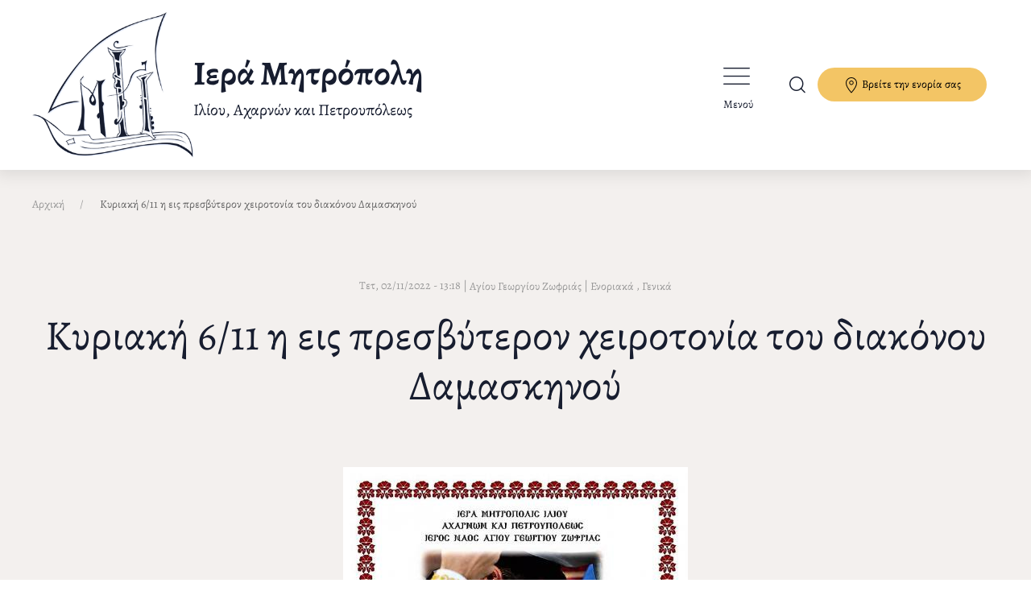

--- FILE ---
content_type: text/html; charset=UTF-8
request_url: https://imiliou.gr/kyriaki-611-i-eis-presbyteron-heirotonia-toy-diakonoy-damaskinoy
body_size: 33966
content:
<!DOCTYPE html>
<html lang="el" dir="ltr" prefix="content: http://purl.org/rss/1.0/modules/content/  dc: http://purl.org/dc/terms/  foaf: http://xmlns.com/foaf/0.1/  og: http://ogp.me/ns#  rdfs: http://www.w3.org/2000/01/rdf-schema#  schema: http://schema.org/  sioc: http://rdfs.org/sioc/ns#  sioct: http://rdfs.org/sioc/types#  skos: http://www.w3.org/2004/02/skos/core#  xsd: http://www.w3.org/2001/XMLSchema# ">
  <head>
    <meta charset="utf-8" />
<meta name="Generator" content="Drupal 9 (https://www.drupal.org)" />
<meta name="MobileOptimized" content="width" />
<meta name="HandheldFriendly" content="true" />
<meta name="viewport" content="width=device-width, initial-scale=1.0" />
<link rel="shortcut icon" href="/sites/default/files/MII%20%281080%29.png" type="image/png" />
<link rel="canonical" href="https://imiliou.gr/kyriaki-611-i-eis-presbyteron-heirotonia-toy-diakonoy-damaskinoy" />
<link rel="shortlink" href="https://imiliou.gr/node/4315" />
<link rel="revision" href="https://imiliou.gr/kyriaki-611-i-eis-presbyteron-heirotonia-toy-diakonoy-damaskinoy" />

    <title>Κυριακή 6/11 η εις πρεσβύτερον χειροτονία του διακόνου Δαμασκηνού | Ιερά Μητρόπολη Ιλίου, Αχαρνών και Πετρουπόλεως</title>
    <link rel="stylesheet" media="all" href="/core/modules/system/css/components/ajax-progress.module.css?t44t1x" />
<link rel="stylesheet" media="all" href="/core/modules/system/css/components/align.module.css?t44t1x" />
<link rel="stylesheet" media="all" href="/core/modules/system/css/components/autocomplete-loading.module.css?t44t1x" />
<link rel="stylesheet" media="all" href="/core/modules/system/css/components/fieldgroup.module.css?t44t1x" />
<link rel="stylesheet" media="all" href="/core/modules/system/css/components/container-inline.module.css?t44t1x" />
<link rel="stylesheet" media="all" href="/core/modules/system/css/components/clearfix.module.css?t44t1x" />
<link rel="stylesheet" media="all" href="/core/modules/system/css/components/details.module.css?t44t1x" />
<link rel="stylesheet" media="all" href="/core/modules/system/css/components/hidden.module.css?t44t1x" />
<link rel="stylesheet" media="all" href="/core/modules/system/css/components/item-list.module.css?t44t1x" />
<link rel="stylesheet" media="all" href="/core/modules/system/css/components/js.module.css?t44t1x" />
<link rel="stylesheet" media="all" href="/core/modules/system/css/components/nowrap.module.css?t44t1x" />
<link rel="stylesheet" media="all" href="/core/modules/system/css/components/position-container.module.css?t44t1x" />
<link rel="stylesheet" media="all" href="/core/modules/system/css/components/progress.module.css?t44t1x" />
<link rel="stylesheet" media="all" href="/core/modules/system/css/components/reset-appearance.module.css?t44t1x" />
<link rel="stylesheet" media="all" href="/core/modules/system/css/components/resize.module.css?t44t1x" />
<link rel="stylesheet" media="all" href="/core/modules/system/css/components/sticky-header.module.css?t44t1x" />
<link rel="stylesheet" media="all" href="/core/modules/system/css/components/system-status-counter.css?t44t1x" />
<link rel="stylesheet" media="all" href="/core/modules/system/css/components/system-status-report-counters.css?t44t1x" />
<link rel="stylesheet" media="all" href="/core/modules/system/css/components/system-status-report-general-info.css?t44t1x" />
<link rel="stylesheet" media="all" href="/core/modules/system/css/components/tabledrag.module.css?t44t1x" />
<link rel="stylesheet" media="all" href="/core/modules/system/css/components/tablesort.module.css?t44t1x" />
<link rel="stylesheet" media="all" href="/core/modules/system/css/components/tree-child.module.css?t44t1x" />
<link rel="stylesheet" media="all" href="/core/modules/views/css/views.module.css?t44t1x" />
<link rel="stylesheet" media="all" href="/themes/custom/imiliou/css/style.css?t44t1x" />
<link rel="stylesheet" media="all" href="/themes/custom/imiliou/css/uikit.css?t44t1x" />
<link rel="stylesheet" media="all" href="/themes/custom/imiliou/css/slick.css?t44t1x" />
<link rel="stylesheet" media="all" href="/themes/custom/imiliou/css/myslidershow.css?t44t1x" />

    
  </head>
  <body>
        <a href="#main-content" class="visually-hidden focusable">
      Παράκαμψη προς το κυρίως περιεχόμενο
    </a>
    
      <div class="dialog-off-canvas-main-canvas" data-off-canvas-main-canvas>
      
    <div id="block-notificationblock">
  
    
      
  </div>



<header id="header" uk-sticky="">

  <div class="uk-container uk-container-large">
    <div class="uk-navbar-container uk-navbar-transparent uk-navbar" uk-navbar>
                        <div class="uk-navbar-left" class="uk-animation-toggle">
                               <a href="https://imiliou.gr/" class="uk-logo imiliou-logo">
                            <div class="logo-wrapper">

                              <div class="logo-left">

                            <img  src="https://imiliou.gr//themes/custom/imiliou/images/logo-mobile.png" width="200"
                                 uk-tooltip="Αρχική"
                                 title="Αρχική"
                                 alt="Αρχική" />
                              </div>
                              <div class="logo-right">

                            <span class="logolg">Ιερά Μητρόπολη</span>
                            <span class="logosm">Ιλίου, Αχαρνών και Πετρουπόλεως</span>
                              </div>
                            </div>
                          </a><!-- imiliou-logo -->
                        </div><!-- uk-navbar-left -->

                      <div class="uk-navbar-right">
                                                                                                <ul uk-scrollspy="cls: uk-animation-slide-top; repeat: false" class="mainmenu uk-navbar-nav uk-navbar " uk-navbar="dropbar-mode:slide">
                                                                                                          <li>
                              <a href="/">Αρχική</a>
                                                          </li>
                                                      <li>
                              <a href="/news">Νέα</a>
                                                          </li>
                                                      <li>
                              <a href="/content/domi">Διοίκηση</a>
                                                              <div class="uk-navbar-dropdown uk-margin-remove uk-navbar-dropdown-bottom-left">
                                  <ul class="uk-nav uk-navbar-dropdown-nav dropdown">
                                    <li>                                                                                 <li>
                              <a href="/content/domi">Δομή</a>
                                                          </li>
                                                      <li>
                              <a href="/content/mitropolitis">Μητροπολίτης</a>
                                                          </li>
                                                      <li>
                              <a href="/skepseis">Σκέψεις του μητροπολίτη</a>
                                                          </li>
                                                      <li>
                              <a href="/map/index">Χάρτης ναών</a>
                                                          </li>
                                                      <li>
                              <a href="/ieres-mones">Ιερές Μονές</a>
                                                          </li>
                                                  
                                    <li>
                                  </ul>
                                </div>
                                                          </li>
                                                      <li>
                              <a href="/content/epikoinonia">Επικοινωνία</a>
                                                          </li>
                                                      <li>
                              <a href="/apostoliki-diakonia">Αποστολική Διακονία</a>
                                                              <div class="uk-navbar-dropdown uk-margin-remove uk-navbar-dropdown-bottom-left">
                                  <ul class="uk-nav uk-navbar-dropdown-nav dropdown">
                                    <li>                                                                                 <li>
                              <a href="https://apostoliki-diakonia.gr/bible/bible.asp">Αγία Γραφή</a>
                                                          </li>
                                                      <li>
                              <a href="https://apostoliki-diakonia.gr/gr_main/fk/fk.asp">Φωνή Κυρίου</a>
                                                          </li>
                                                      <li>
                              <a href="https://apostoliki-diakonia.gr/gr_main/eortologio/eortologio.asp">Εορτολόγιο</a>
                                                          </li>
                                                      <li>
                              <a href="https://apostoliki-diakonia.gr/gr_main/catehism/theologia_zoi/themata.asp">Βιβλιοθήκη «Πορφυρογέννητος»</a>
                                                          </li>
                                                  
                                    <li>
                                  </ul>
                                </div>
                                                          </li>
                                                      <li>
                              <a href="/">Αφιερώματα</a>
                                                              <div class="uk-navbar-dropdown uk-margin-remove uk-navbar-dropdown-bottom-left">
                                  <ul class="uk-nav uk-navbar-dropdown-nav dropdown">
                                    <li>                                                                                 <li>
                              <a href="/content/ogkologiko-nosokomeio">Ογκολογικό νοσοκομείο «Άγιοι Ανάργυροι»</a>
                                                          </li>
                                                      <li>
                              <a href="#block-videos-home">Επανάσταση του 1821</a>
                                                          </li>
                                                  
                                    <li>
                                  </ul>
                                </div>
                                                          </li>
                                                  
                        </ul>

                        <div class="uk-navbar-item ">
                          <a  class="responsive-menu-icon">
                              Μενού
                          </a><!-- responsive-menu-icon -->

                          <!--- MOBILE MENU ------>
                          <div class="overlay-menu"></div>
                          <div class="slidebar-menu-mobile">
                            <header class="menu-header">
                              <div class="header-top-menu">
                                  Μενού
                              </div>
                            </header>
                            <div id="menu-responsive">
                              <ul>
                                                                <li>
                                  <a href="/"  >Αρχική</a>
                                                                                                    <li>
                                  <a href="/news"  >Νέα</a>
                                                                                                    <li>
                                  <a href="/content/domi"   class="menu-icon-next" >Διοίκηση</a>
                                  

                                      <div class="menu-panel">
                                        <a class="close-panel">Πίσω</a>

                                        <ul>
                                                                                    <li class=""><a href="/content/domi">Δομή</a></li>
                                                                                    <li class=""><a href="/content/mitropolitis">Μητροπολίτης</a></li>
                                                                                    <li class=""><a href="/skepseis">Σκέψεις του μητροπολίτη</a></li>
                                                                                    <li class=""><a href="/map/index">Χάρτης ναών</a></li>
                                                                                    <li class=""><a href="/ieres-mones">Ιερές Μονές</a></li>
                                                                                  </ul>

                                      </div>

                                                                                                    <li>
                                  <a href="/content/epikoinonia"  >Επικοινωνία</a>
                                                                                                    <li>
                                  <a href="/apostoliki-diakonia"   class="menu-icon-next" >Αποστολική Διακονία</a>
                                  

                                      <div class="menu-panel">
                                        <a class="close-panel">Πίσω</a>

                                        <ul>
                                                                                    <li class=""><a href="https://apostoliki-diakonia.gr/bible/bible.asp">Αγία Γραφή</a></li>
                                                                                    <li class=""><a href="https://apostoliki-diakonia.gr/gr_main/fk/fk.asp">Φωνή Κυρίου</a></li>
                                                                                    <li class=""><a href="https://apostoliki-diakonia.gr/gr_main/eortologio/eortologio.asp">Εορτολόγιο</a></li>
                                                                                    <li class=""><a href="https://apostoliki-diakonia.gr/gr_main/catehism/theologia_zoi/themata.asp">Βιβλιοθήκη «Πορφυρογέννητος»</a></li>
                                                                                  </ul>

                                      </div>

                                                                                                    <li>
                                  <a href="/"   class="menu-icon-next" >Αφιερώματα</a>
                                  

                                      <div class="menu-panel">
                                        <a class="close-panel">Πίσω</a>

                                        <ul>
                                                                                    <li class=""><a href="/content/ogkologiko-nosokomeio">Ογκολογικό νοσοκομείο «Άγιοι Ανάργυροι»</a></li>
                                                                                    <li class=""><a href="#block-videos-home">Επανάσταση του 1821</a></li>
                                                                                  </ul>

                                      </div>

                                                                                                  </ul>
                            </div>
                          </div><!---- END MOBILE MENU --->

                                                                       						
						                                
    <a class="uk-navbar-toggle search-bar" href="#modal-full"  uk-toggle>

</a>
<div id="modal-full" class="uk-modal-full searching-modal uk-modal" uk-modal>
  <div class="uk-modal-dialog uk-flex uk-flex-center uk-flex-middle" uk-height-viewport>
    <button class="uk-modal-close-full" type="button" uk-close></button>
    <form action="/search" method="get" id="views-exposed-form-anazitisi-page-1" accept-charset="UTF-8" class="uk-form-stacked">
  <div class="js-form-item form-item js-form-type-textfield form-type-textfield js-form-item-search-api-fulltext form-item-search-api-fulltext uk-margin">
      <label for="edit-search-api-fulltext" class="uk-form-label">Πληκτρολογήστε την φράση που θέλετε για αναζήτηση </label>
  
  
  <div class="uk-form-controls">
    
    
<input data-drupal-selector="edit-search-api-fulltext" type="text" id="edit-search-api-fulltext" name="search_api_fulltext" value="" size="30" maxlength="128" class="form-text uk-input" />


      </div>

  
  
  </div>
<div data-drupal-selector="edit-actions" class="form-actions js-form-wrapper form-wrapper" id="edit-actions"><input data-drupal-selector="edit-submit-anazitisi" type="submit" id="edit-submit-anazitisi" value="Αναζήτηση..." class="button js-form-submit form-submit uk-button uk-button-primary" />
</div>



</form>

  </div>
</div>



                          						  
						                               
    <div id="block-defaultblock">
  
    
      <!-- Add you custom twig html here -->
<a class="uk-button uk-button-primary myjsscroll" href="https://imiliou.gr/#block-breite-tin-enoria-sas">
  <span class="uk-icon" uk-icon="location"></span>
  Βρείτε την ενορία σας</a>

  </div>



                          
                      </div> <!-- uk-navbar-right -->
    </div><!-- uk-navbar-container uk-navbar-transparent uk-navbar -->
  </div> <!--- uk-container uk-container-large -->
</header><!-- header -->



    <div id="block-imiliou-breadcrumbs">
  
    
      
<section id="breadcrumb" class=" uk-section-blue uk-section">
    <div class="uk-container uk-container-large">
      <ul class="uk-breadcrumb">
                              <li><a href="/">Αρχική</a></li>
                                                      <li><span>Κυριακή 6/11 η εις πρεσβύτερον χειροτονία του διακόνου Δαμασκηνού</span></li>
                                    </ul> <!-- uk-breadcumbs -->
    </div><!-- uk-container uk-container-large-->
</section><!-- breadcrumb -->


  </div>



<section id="content">
  <div class="uk-container-large uk-container">
    <div class="uk-grid">

              <div class=" uk-width-1-1@l uk-width-1-1 uk-width-1-1@m ">
          <div class="header-content">
            
    <div id="block-periehomenokentrikisselidas">
  
    
      <div  data-history-node-id="4315" role="article" about="/kyriaki-611-i-eis-presbyteron-heirotonia-toy-diakonoy-damaskinoy">
<div class="uk-panel uk-text-meta uk-margin uk-text-center">

  <time>
     
        <span>Τετ, 02/11/2022 - 13:18</span>


 </time>
 
 
  
        

			|

           
                        
                <a class=" uk-button uk-button-text" href="   /naos/ano-liosia/content/agioy-georgioy-ano-liosion-zofrias">Αγίου Γεωργίου Ζωφριάς</a> 
		 
         

                     
      


         
   
   
     	|
                   


          <a class=" uk-button uk-button-text" href="/taxonomy/term/142?tid=All">Ενοριακά</a>
 ,
                       


          <a class=" uk-button uk-button-text" href="/taxonomy/term/144?tid=All">Γενικά</a>
 
                    
         


</div>
<h3 class="uk-heading-small uk-margin uk-text-center"><span>Κυριακή 6/11 η εις πρεσβύτερον χειροτονία του διακόνου Δαμασκηνού</span>
</h3>
<div class="uk-margin-large-top uk-margin-large-bottom content-wrapper">
      <div class="uk-position-relative uk-text-center uk-margin-large-top" uk-slideshow="animation: fade; max-height: 600;min-height:auto;">
      <ul class="uk-slideshow-items" uk-lightbox="animation: slide">
                  
          <li>
            <a href="/sites/default/files/2022-11/%CE%A0%CE%A1%CE%9F%CE%A3%CE%9A%CE%9B%CE%97%CE%A3%CE%97%20%CE%A7%CE%95%CE%99%CE%A1%CE%9F%CE%A4%CE%9F%CE%9D%CE%99%CE%91%CE%A3.jpg">
              <img src="/sites/default/files/styles/ikona_genika/public/2022-11/%CE%A0%CE%A1%CE%9F%CE%A3%CE%9A%CE%9B%CE%97%CE%A3%CE%97%20%CE%A7%CE%95%CE%99%CE%A1%CE%9F%CE%A4%CE%9F%CE%9D%CE%99%CE%91%CE%A3.jpg?itok=prhcGpq2" typeof="foaf:Image" />


            </a>
          </li>
              </ul>

      <a class="uk-position-center-left uk-position-small uk-hidden-hover" href="#" uk-slidenav-previous uk-slideshow-item="previous"></a>
      <a class="uk-position-center-right uk-position-small uk-hidden-hover" href="#" uk-slidenav-next uk-slideshow-item="next"></a>




          </div>
  
      <div class="uk-panel bodyitem uk-text-large uk-dropcap uk-margin ">
      <p>Με πολλή χαρά και βαθεία συγκίνηση σάς προσκαλούμε να προσέλθετε για να ενώσουμε όλοι μαζί τις προσευχές μας και να αναφωνήσουμε το «ΑΞΙΟΣ» για την χειροτονία του Διακόνου του Ναού μας&nbsp;<strong>π. Δαμασκηνού Βιόλατζη</strong>, σε Πρεσβύτερο της Αγίας μας Εκκλησίας.</p>

<p>Την Θεία Λειτουργία και το Μυστήριο της Χειροτονίας του π. Δαμασκηνού θα τελέσει ο Σεβασμιώτατος Ποιμενάρχης μας, Μητροπολίτης Ιλίου, Αχαρνών και Πετρουπόλεως&nbsp;<strong>κ. Αθηναγόρας</strong>&nbsp;στον Ιερό Ναό Αγίου Γεωργίου Ζωφριάς, την ερχόμενη <strong>Κυριακή 6 Νοεμβρίου 2022</strong>. Η ακολουθία του Όρθρου θα αρχίσει στις 7 το πρωί και η Θεία Λειτουργία αναμένεται να τελειώσει γύρω στις 10:30.</p>

<p>Μετά το πέρας της Θείας Λειτουργίας ο νέος Πρεσβύτερος θα δεχθεί τις ευχές όλων και θα προσφέρει το κέρασμα της αγάπης του.</p>

<p><em>Εκ του Ιερού Ναού Αγίου Γεωργίου Ζωφριάς</em></p>

    </div>
  

  



            
















    </div>





</div>

</div>
  </div>



          </div>
         </div>
      
          </div>
  </div>
</section>


  
    <div id="block-polygon-block">
  
    
      

  </div>




    
<a href="#" class="scrollUp" uk-tooltip title="Πίσω"></a>


<!-- Google tag (gtag.js) -->
<script async src="https://www.googletagmanager.com/gtag/js?id=G-WDJCZ0EMHN"></script>
<script>
  window.dataLayer = window.dataLayer || [];
  function gtag(){dataLayer.push(arguments);}
  gtag('js', new Date());

  gtag('config', 'G-WDJCZ0EMHN');
</script>
<div class="footer-home-bgf uk-section-dfefault uk-section" id="footer-imilioy" >

  <div class="uk-container uk-container-large">
    <div class="tm-grid-expand uk-grid-row-large uk-grid-margin-large uk-grid" uk-grid="">


            <div class="uk-width-1-1@s uk-width-2-5@m uk-first-column">
            
    <div id="block-my-info-block">
  
    
      <div class="uk-margin uk-text-left uk-scrollspy-inview uk-animation-slide-top-small"
     uk-scrollspy-class="uk-animation-slide-top-small">
  <a class="el-link"
     href="/">



    <img width="200" src="/sites/default/files/myinfo-data/logo-mobile.png" alt="">




  </a>

</div>
<div class="uk-panel uk-margin uk-width-medium@m uk-text-left">
    <p>
      Καλώς ήρθατε στην επίσημη ιστοσελίδα της Ιεράς Μητροπόλεως Ιλίου, Αχαρνών και Πετρουπόλεως.
  </p>
  
  <div class="uk-panel uk-margin-medium-top">
       Τηλεφωνικό κέντρο : 21 0 23 88 398 </br>

    
          Fax :  21 0 23 25 437 </br>

    
          Email : contact@imiliou.gr |  Γραφείο νεότητας: grafeio.neotitas@imiliou.gr </br>

    
      </br>
  </div>
</div>




  </div>
<div id="block-amea">
  
    
      
            <div><script>
<!--//--><![CDATA[// ><!--
(function(d){var s = d.createElement("script");s.setAttribute("data-account", "Vv2X9C9Iip");s.setAttribute("src", "https://accessibilityserver.org/widget.js");(d.body || d.head).appendChild(s);})(document)
//--><!]]>
</script><noscript>Please ensure Javascript is enabled for purposes of <a href="https://accessibilityserver.org">website accessibility</a></noscript></div>
      
  </div>



      </div>

      
            <div class="uk-width-1-1 uk-width-1-3@s uk-width-1-5@m" >
         
      <h3  class="heading-bg-default heading-style title-footer-size  uk-text-left">Αρχιερατικές Περιφέρειες</h3>

    <div><div class="js-view-dom-id-66ef49a41ebf090a8e113a11dda49a05c8b06d7ad069d4f6a06c66f5447a5998">
  
  
  

  
  
  

  
<ul class="uk-list uk-text-left uk-margin-large-top">

  
    <li >
      

  <a href="/periferia/ieratikes-perifereies/ilioy" class="uk-button-text">
    Ιλίου
  </a>

    </li>

  
    <li >
      

  <a href="/periferia/ieratikes-perifereies/axarnon-b" class="uk-button-text">
    Αχαρνών
  </a>

    </li>

  
    <li >
      

  <a href="/periferia/ieratikes-perifereies/petroypoleos" class="uk-button-text">
    Πετρουπόλεως
  </a>

    </li>

  
    <li >
      

  <a href="/periferia/ieratikes-perifereies/agion-anargyron-kamateroy" class="uk-button-text">
    Αγίων Αναργύρων &amp; Καματερού
  </a>

    </li>

  
    <li >
      

  <a href="/periferia/ieratikes-perifereies/fylis-ano-liosion-zefyrioy" class="uk-button-text">
    Φυλής, Άνω Λιοσίων &amp; Ζεφυρίου
  </a>

    </li>

  
</ul>

    

  
  

  
  
</div>
</div>

 


      </div>
      
              <div class="uk-width-1-1 uk-width-1-3@s uk-width-1-5@m">
          
    
  <h3  class="heading-bg-default heading-style title-footer-size  uk-text-left">Ενοριακοί ναοί ανά περιοχή</h3>
    <div><div class="js-view-dom-id-d229f7f36701838968c158df7e6b060b60dbc22f63248cc6ff051fe27b0598f3">
  
  
  

  
  
  

  
<ul class="uk-list uk-text-left uk-margin-large-top">

  
    <li >
      

  <a href="/category/perioxi/agioi-anargyroi-anakasa" class="uk-button-text">
    Άγιοι Ανάργυροι-Ανάκασα
  </a>

    </li>

  
    <li >
      

  <a href="/category/perioxi/ano-liosia" class="uk-button-text">
    Άνω Λιόσια
  </a>

    </li>

  
    <li >
      

  <a href="/category/perioxi/aylonas" class="uk-button-text">
    Αυλώνας
  </a>

    </li>

  
    <li >
      

  <a href="/category/perioxi/afidnes" class="uk-button-text">
    Αφίδνες
  </a>

    </li>

  
    <li >
      

  <a href="/category/perioxi/axarnes" class="uk-button-text">
    Αχαρνές
  </a>

    </li>

  
    <li >
      

  <a href="/category/perioxi/barympompi" class="uk-button-text">
    Βαρυμπόμπη
  </a>

    </li>

  
    <li >
      

  <a href="/category/perioxi/zefyri" class="uk-button-text">
    Ζεφύρι
  </a>

    </li>

  
    <li >
      

  <a href="/category/perioxi/thrakomakedones" class="uk-button-text">
    Θρακομακεδόνες
  </a>

    </li>

  
    <li >
      

  <a href="/category/perioxi/ilion" class="uk-button-text">
    Ίλιον
  </a>

    </li>

  
    <li >
      

  <a href="/category/perioxi/kamatero" class="uk-button-text">
    Καματερό
  </a>

    </li>

  
    <li >
      

  <a href="/category/perioxi/kryoneri" class="uk-button-text">
    Κρυονέρι
  </a>

    </li>

  
    <li >
      

  <a href="/category/perioxi/petroypoli" class="uk-button-text">
    Πετρούπολη
  </a>

    </li>

  
    <li >
      

  <a href="/category/perioxi/fyli" class="uk-button-text">
    Φυλή
  </a>

    </li>

  
</ul>

    

  
  

  
  
</div>
</div>

 


        </div>
      


              <div class="uk-width-1-1 uk-width-1-3@s uk-width-1-5@m">
          
    
  <h3  class="heading-bg-default heading-style title-footer-size  uk-text-left">Σύνδεσμοι</h3>

    
        <ul class="uk-list uk-text-left uk-margin-large-top">
                <li>
          <a href="/calendar" class="uk-button-text" data-drupal-link-system-path="calendar">Ημερολόγιο</a>
                  </li>
              <li>
          <a href="/news" class="uk-button-text" data-drupal-link-system-path="news">Νέα</a>
                  </li>
              <li>
          <a href="/skepseis" class="uk-button-text" data-drupal-link-system-path="skepseis">Οι σκέψεις του Μητροπολίτη</a>
                  </li>
              <li>
          <a href="/xartis" class="uk-button-text">Χάρτης ναών</a>
                  </li>
              <li>
          <a href="/content/periodika-ieron-naon" class="uk-button-text" data-drupal-link-system-path="node/229">Περιοδικά Ιερών Ναών</a>
                  </li>
              <li>
          <a href="/news?tid=44" class="uk-button-text" data-drupal-link-query="{&quot;tid&quot;:&quot;44&quot;}" data-drupal-link-system-path="news">Αντιαιρετικά</a>
                  </li>
              <li>
          <a href="/apostoliki-diakonia" title="Χρήσιμοι σύνδεσμοι στην ιστοσελίδα της Αποστολικής Διακονίας της Εκκλησίας της Ελλάδος" class="uk-button-text" data-drupal-link-system-path="node/5446">Αποστολική Διακονία</a>
                  </li>
              <li>
          <a href="/ieres-mones" class="uk-button-text" data-drupal-link-system-path="ieres-mones">Ιερές Μονές</a>
                  </li>
          </ul>

        



</ul>

 


        </div>
      



    </div>
  </div>




</div>
<div class="uk-section-defeault uk-section uk-section-small" id="copyright">







  <div class="tm-grid-expand uk-child-width-1-1 uk-grid-margin uk-grid uk-grid-stack" uk-grid="">
    <div class="uk-first-column">




      <hr>



    </div>
  </div>


	<div class="uk-grid-margin uk-container uk-container-large">
		<div class="tm-grid-expand uk-grid" uk-grid="">
		  <div class="uk-grid-item-match uk-flex-middle uk-width-1-2@m">
						  
    <div id="block-socialmedia">
  
    
      <!-- Add you custom twig html here -->

<div class="uk-panel uk-width-1-1">

  <div class="uk-margin-remove-vertical uk-text-right@m uk-text-center">
    <div class="uk-child-width-auto uk-grid-small uk-flex-right@m uk-flex-center uk-grid" uk-grid="">




      
      <div class="uk-first-column">
        <a class="el-link uk-icon-link" target="_blank" rel="noreferrer"
           href="http://www.facebook.com/imiliougr" uk-icon="facebook">
        </a>
      </div>

      
            <div>
        <a class="el-link uk-icon-link" target="_blank" rel="noreferrer"
           href="https://twitter.com/imiliougr" uk-icon="twitter">
        </a>
      </div>
                  <div>
        <a class="el-link uk-icon-link" target="_blank" rel="noreferrer"
           href="https://www.youtube.com/user/imiliougr" uk-icon="youtube">
        </a>
      </div>
      
      
    </div></div>
</div>



  </div>



					  </div>
		  <div class="uk-grid-item-match uk-flex-middle uk-width-1-2@m uk-flex-first@m uk-first-column">
			<div class="uk-panel uk-width-1-1">
			  <div class="uk-panel uk-text-small uk-text-muted uk-margin uk-text-left@m uk-text-center">
				Φιλοξενία ιστοχώρου:
				<a href="https://www.connectit.gr/index.php/el/"  class="uk-button-text" target="_blank">Connect I.T.</a>
				| Κατασκευή ιστοσελίδων : <a href="https://nextpointer.gr/" target="_blank" class="uk-button-text">nextpointer.gr</a>
			  </div>
			</div>
		  </div>
		</div>
	</div>
</div>


  </div>

    
    <script type="application/json" data-drupal-selector="drupal-settings-json">{"path":{"baseUrl":"\/","scriptPath":null,"pathPrefix":"","currentPath":"node\/4315","currentPathIsAdmin":false,"isFront":false,"currentLanguage":"el"},"pluralDelimiter":"\u0003","suppressDeprecationErrors":true,"ajaxTrustedUrl":{"\/search":true},"user":{"uid":0,"permissionsHash":"44ee9c4f1bc3de1d253fedff43951c981699c84ed0a20297998236ca728d328f"}}</script>
<script src="/core/assets/vendor/jquery/jquery.min.js?v=3.6.0"></script>
<script src="/core/misc/drupalSettingsLoader.js?v=9.2.1"></script>
<script src="/sites/default/files/languages/el_ZiYxqAK3SzydGKgY1n9UUNpsNid6Qgeb3R2BcuKXDpE.js?t44t1x"></script>
<script src="/core/misc/drupal.js?v=9.2.1"></script>
<script src="/core/misc/drupal.init.js?v=9.2.1"></script>
<script src="/themes/custom/imiliou/js/uikit.min.js?v=1"></script>
<script src="/themes/custom/imiliou/js/uikit-icons.js?v=1"></script>
<script src="/themes/custom/imiliou/js/slick.js?v=1"></script>
<script src="/themes/custom/imiliou/js/asset.js?v=1"></script>

  </body>
</html>


--- FILE ---
content_type: text/css
request_url: https://imiliou.gr/themes/custom/imiliou/css/style.css?t44t1x
body_size: 69252
content:


@font-face {
  font-family: 'Alegreya';
  src: url('../fontsgoogle/Alegreya-Regular.ttf');
  font-weight: 400;
  font-style: normal;
}
@font-face {
  font-family: 'Alegreya';
  font-style: normal;
  src: url('../fontsgoogle/Alegreya-Black.ttf');
  font-weight: 900;

}


@font-face {
  font-family: 'Alegreya';
  src: url('../fontsgoogle/Alegreya-BlackItalic.ttf');
  font-weight: 900;
  font-style: italic;
}


@font-face {
  font-family: 'Alegreya';
  src: url('../fontsgoogle/Alegreya-Bold.ttf');
  font-weight: 700;
  font-style: normal;
}


@font-face {
  font-family: 'Alegreya';
  src: url('../fontsgoogle/Alegreya-BoldItalic.ttf');
  font-weight: 700;
  font-style: italic;
}



@font-face {
  font-family: 'Alegreya';
  src: url('../fontsgoogle/Alegreya-ExtraBold.ttf');
  font-weight: 800;
  font-style: normal;

}


@font-face {
  font-family: 'Alegreya';
  src: url('../fontsgoogle/Alegreya-ExtraBoldItalic.ttf');
  font-weight: 800;
  font-style: italic;

}


@font-face {
  font-family: 'Alegreya';
  src: url('../fontsgoogle/Alegreya-Italic.ttf');
  font-weight: 400;
  font-style: italic;

}


@font-face {
  font-family: 'Alegreya';
  src: url('../fontsgoogle/Alegreya-Medium.ttf');
  font-weight: 500;
  font-style: normal;

}


@font-face {
  font-family: 'Alegreya';
  src: url('../fontsgoogle/Alegreya-MediumItalic.ttf');
  font-weight: 500;
  font-style: italic;

}




@font-face {
    font-family: IcoMoon;
    src:  url('../fonts/icomoon.eot?hjg67');
    src:  url('../fonts/icomoon.eot?hjg67#iefix') format('embedded-opentype'),
    url('../fonts/icomoon.ttf?hjg67') format('truetype'),
    url('../fonts/icomoon.woff?hjg67') format('woff'),
    url('../fonts/icomoon.svg?hjg67#icomoon') format('svg');
    font-weight: normal;
    font-style: normal;
    font-display: block;
}
/*@font-face {*/
/*    font-family: Genesis;*/
/*    font-weight: bold;*/
/*    src: url('../fonts/Genesis_bold.otf');*/
/*}*/


body{
    background:#f3f0ee;
    font-family: 'Alegreya', serif;

}
*{
    padding: 0;
    margin: 0;
}

.heading-style-margin{
    margin-left: 30px !important;
}
@media (max-width: 676px) {
    .heading-style-margin{
        margin: 0;
    }
}

.btn-white{
    display: inline-block;
    font-weight: 700;
    position: relative;
    color: #171d2f;
    text-align: center;
    vertical-align: middle;
    user-select: none;
    background-color: transparent;
    border: 1px solid transparent;
    padding: 18px;
    font-size: 27px;
    /* letter-spacing: 1px; */
    /* line-height: 1.785; */
    border-radius: 0;
    transition: color 0.15s ease-in-out, background-color 0.15s ease-in-out, border-color 0.15s ease-in-out, box-shadow 0.15s ease-in-out;
    background: #fff;
    border-radius: 8px;
    /*z-index: 1;*/
}
@media (max-width: 480px) {
    .btn-white{
        font-size: 22px;
    }
}

.btn-white-border{
    display: inline-block;
    font-weight: 300;
    position: relative;
    color: #171d2f ;
    text-align: center;
    vertical-align: middle;
    user-select: none;
    background-color: transparent;
    border: 1px solid #171d2f !important;
    padding: 20px 30px;
    font-size: 19px;
    /* letter-spacing: 1px; */
    /* line-height: 1.785; */
    border-radius: 0;
    transition: color 0.15s ease-in-out, background-color 0.15s ease-in-out, border-color 0.15s ease-in-out, box-shadow 0.15s ease-in-out;
    border-radius: 7px;
    z-index: 1;
}
.btn-white-border:hover{
    background: #fff;
    color: #171d2f;

}


/**
testimonial
 */

.testimonial-header{
    font-size: 40px;
    color: #171d2e;
    font-weight: bold;
}

.testimonial-header::before
{
    content: '\e912';
    font-size: 50px;
    margin: 0;
    display: block;
    font-family: icomoon;
    color: #171d2f;
}

#testimonial{
    background: #fff ;
    position: relative;
    /*background: #f2f2f5 url("../images/footer_big.png") no-repeat 5% 100%;*/
}
.wrapper-testimonial{
    display: -webkit-box;
    display: -moz-box;
    display: -ms-flexbox;
    display: -webkit-flex;
    display: flex;
    -webkit-box-align: stretch;
    -ms-flex-align: stretch;
    -webkit-align-items: stretch;
    -moz-align-items: stretch;
    -ms-align-items: stretch;
    align-items: stretch;
    -webkit-box-direction: normal;
    -webkit-box-orient: horizontal;
    -webkit-flex-direction: row;
    -moz-flex-direction: row;
    -ms-flex-direction: row;
    flex-direction: row;
    -webkit-box-pack: justify;
    -ms-flex-pack: justify;
    -webkit-justify-content: space-between;
    -moz-justify-content: space-between;
    -ms-justify-content: space-between;
    justify-content: space-between;
    -webkit-flex-wrap: wrap;
    -moz-flex-wrap: wrap;
    -ms-flex-wrap: wrap;
    flex-wrap: wrap;

}

.item-testimonial{
    padding: 0;
    margin: 0;
    -webkit-box-flex: 0;
    -webkit-flex: 0 0 48%;
    -moz-box-flex: 0;
    -moz-flex: 0 0 100%;
    -ms-flex: 0 0 100%;
    flex: 0 0 100%;
    margin-bottom: 35px;
    max-width: 100%;
	    display: flex;
	flex-direction: column;
}

@media (min-width: 991px) {
    .item-testimonial {
        -webkit-box-flex: 0;
        -webkit-flex: 0 0 23%;
        -moz-box-flex: 0;
        -moz-flex: 0 0 23%;
        -ms-flex: 0 0 23%;
        flex: 0 0 23%;
        max-width: 23%;
    }

}
.item-testimonial .testimonial-text{
	   flex-grow:1;
}
.item-testimonial .testimonial-text span{
    margin: 0 0 20px 0;
    font-weight: normal;
    color: #171d2f;
    text-transform: none;
    font-size: 23px;
    font-weight: 300;
}

@media (max-width: 600px) {
    .item-testimonial .testimonial-text span{
        font-size: 18px;
    }
}
.testimonial-btn a:hover{
    background: #fff;
}
.testimonial-btn{
    display: inline-block;
    margin-top: 30px !important;
}
.testimonial-btn a{
    border: 1px solid #171d2f;
    border-radius: 5px;
    color: #171d2f;
    padding:5px 15px;
    margin-top: 20px;

}
/**
END TEST
 */


header#header{
    min-height: 64px;
    background-color: #fff;
    box-shadow: 0 0 20px 5px rgb(0 0 0 / 10%);
    -moz-box-shadow: 0 0 20px 5px rgb(0 0 0 / 10%);
    -webkit-box-shadow: 0 0 20px 5px rgb(0 0 0 / 10%);
}
.logo-large{
    padding: 15px 0;
}

.logo-small{
    display: none;
    padding: 15px 0;
	 -webkit-transition: all 1s ease-in-out;
    -moz-transition: all 1s ease-in-out;
    -o-transition: all 1s ease-in-out;
    -ms-transition: all 1s ease-in-out;
    transition: all 1s ease-in-out;

}
header.uk-sticky-below .logo-large{display: none;}
header.uk-sticky-below.uk-active .logo-small{
    display: block;
    padding: 15px 0;
	 opacity:1;

}


@media (max-width: 600px) {

    .logo-large{
        display: none;
    }

    .logo-small{
        display: block;
    }
}


/**
footer
 */
#footer{
    background: #fff;
}


#content{
    padding: 50px 0;
}



.column-left{
    /*padding: 40px 25px;*/
    /*box-shadow: 0 0 15px rgb(0 0 0 / 5%);*/
    /*-moz-box-shadow: 0 0 15px rgba(0,0,0,.05);*/
    /*-webkit-box-shadow: 0 0 15px rgb(0 0 0 / 5%);*/
    /*background: #fff;*/
    margin-bottom: 40px;
}
.sidebar-nav {
    margin:0;
    padding: 0;
    list-style: none;
}

.sidebar-nav li{
    margin: 10px 0;
}

.sidebar-nav li a{

}

.sidebar{
    position: sticky;
    top: 150px;
}




/**
news
 */
.content-title{
    border-bottom: 1px solid #eee;
}
.items-news article{
    /*padding: 10px;*/
    background: transparent;
}
.items-news article:hover{
    /*box-shadow: 0 0 15px rgb(0 0 0 / 5%);*/
    /*-moz-box-shadow: 0 0 15px rgba(0,0,0,.05);*/
    /*-webkit-box-shadow: 0 0 15px rgb(0 0 0 / 5%);*/
    /*background: #fff;*/
}

.items-news article{
    display: flex;
  justify-content: normal;
    align-items: center;
    position: relative;

}

.items-news article figure{
    flex:  0 0 260px;
    margin: 0px;
}

@media (max-width: 676px) {
    .items-news article{
        display: inline-block;
        width: 100%;
        /*text-align: center;*/
    }
    .items-news article figure{
        flex: unset;
        margin-bottom: 15px;
    }

    .items-news article figure img{
        width: 100%;
    }
}

.items-news article .article__summary h2{
    font-size: 23px;
    font-weight: bold;
    margin: 0;
}
.items-news article .article__summary{
    padding: 5px 20px;
}

@media (max-width: 676px) {
    .items-news article .article__summary{
        padding: 0;

    }
}

.items-news article .article__summary .article_leadtext{
    font-size: 14px;
}
.items-news article  .uk-article-meta{
    padding: 10px 0;
    display: inline-block;
}

.article-info{
    background: #fff;
    padding: 30px 40px;
}

.article-full-link{
    /*z-index: 1;*/
    position: absolute;
    top: 0;
    left: 0;
    right: 0;
    bottom: 0;
}

.item-readmore a{
    position: relative;
    z-index: 1;
}

.drupal-field{
    background: #f2f2f2;
}

.fields div{
    display: inline-block;
    width: 100%;
    margin: 10px 0;
}

.thankyou{
    font-size: 19px;
    color: #171d2e;
    background: #f3c566 !important;
 /*   box-shadow: 0 0 15px rgb(0 0 0 / 5%);*/
 /*-moz-box-shadow: 0 0 15px rgba(0,0,0,.05);*/
 /*-webkit-box-shadow: 0 0 15px rgb(0 0 0 / 5%);*/
}
.thankyou h1{
    font-size: 40px;
    color: #171d2e;
    font-weight: bold;
}


/**
related items
*/

.templates-rows{
    display: -webkit-box;
    display: -moz-box;
    display: -ms-flexbox;
    display: -webkit-flex;
    display: flex;
    -webkit-box-align: stretch;
    -ms-flex-align: stretch;
    -webkit-align-items: stretch;
    -moz-align-items: stretch;
    -ms-align-items: stretch;
    align-items: stretch;
    -webkit-box-direction: normal;
    -webkit-box-orient: horizontal;
    -webkit-flex-direction: row;
    -moz-flex-direction: row;
    -ms-flex-direction: row;
    flex-direction: row;
    -webkit-box-pack: justify;
    -ms-flex-pack: justify;
    -webkit-justify-content: space-between;
    -moz-justify-content: space-between;
    -ms-justify-content: space-between;
    justify-content: space-between;
    -webkit-flex-wrap: wrap;
    -moz-flex-wrap: wrap;
    -ms-flex-wrap: wrap;
    flex-wrap: wrap;
}
.templates-rows article figure{
    text-align: center;
    margin: 0;
    padding: 20px;
}
.templates-rows article{
    -webkit-box-flex: 0;
    -webkit-flex: 0 0 100%;
    -moz-box-flex: 0;
    -moz-flex: 0 0 100%;
    -ms-flex: 0 0 100%;
    flex: 0 0 100%;
    max-width: 100%;
    background: #fff;
}

@media (min-width: 991px){
    .templates-rows article {
        background: #fff;
        -webkit-box-flex: 0;
        -webkit-flex: 0 0 24%;
        -moz-box-flex: 0;
        -moz-flex: 0 0 24%;
        -ms-flex: 0 0 24%;
        flex: 0 0 24%;
        max-width: 24%
    }
}
.templates-rows article:hover{
    box-shadow: 0 0 15px rgb(0 0 0 / 5%);
    -moz-box-shadow: 0 0 15px rgba(0,0,0,.05);
    -webkit-box-shadow: 0 0 15px rgb(0 0 0 / 5%);

}

.templates-rows article .article__summary h2{
font-size: 19px;
font-weight: bold;
}
.templates-rows article .article__summary{
padding: 15px;
}

.templates-rows article .article__summary .article_leadtext{
    font-size: 14px;
}

/**
social media
 */
.social-media{
    margin: 0;
    padding: 0;
    list-style: none;
}
.social-media li{display: inline-block;
margin: 0px 15px}

.center-wrapper span{
    font-size: 13px;
}







/**
START archbishop
 */
#archbishop{
    background: #fff;
}
.image-left{
    position: relative;
}
.archbishop{
    background: #fff;
}
.archbishop-text-left{
    margin: auto;
    position: relative;
    padding: 100px;
    /*background: #171d2f;*/
}

@media (max-width: 767px) {
    .archbishop-text-left{
        padding: 0;
    }
}

.archbishop-text-left:after{
    content: '';
}
.archbishop-text-left p, .archbishop-text-left a{
    color: #171d2f;
    display: inline-block;
}

.archbishop-text-left p{
    font-size: 24px;
    font-weight: 300;
	padding:35px 0;
}

@media (max-width: 600px) {
    .archbishop-text-left p{
        font-size: 20px;
    }
}


 .image-left {
    max-width: 300px;
    margin: 0 auto;
    position: relative;
}

.archbishop img.box-image {
    max-width: 100%;
    border-radius: 90% 40% 70% 60% / 80% 100% 38% 40%;
    position: relative;
    object-fit: cover;
    /*height: 600px;*/
    /*z-index: 11;*/
}

@media (max-width: 676px) {
    .archbishop img.box-image{
        height: auto;
    }
}

.archbishop .image-left:after {
    /*content: "";*/
    position: absolute;
    top: 11px;
    right: 0;
    bottom: 0;
    left: 45px;
    /*width: 100%;*/
    /*height: 100%;*/
    background-color: #f5f5f5;
    border-radius: 90% 40% 70% 60% / 80% 100% 38% 40%;
    z-index: 10;
}

@media (min-width: 767px) {
    .archbishop-text-left{
        /*padding: 10px 15px;*/
    }
}

@media (min-width: 1200px) {
    .archbishop-text-left{
        padding: 100px;
    }

}

/** END archbishop **/



/**
TITTLE HEADER
 */
.heading-style{
    position: relative;
    font-size: 35px;
    font-weight: bold;
    color: #171d2f;
  margin:0;
}

.title-footer-size{
    font-size: 21px;
}
@media (max-width: 767px) {
    .heading-style{
        font-size: 30px;
    }
}

@media (max-width: 480px) {
    .heading-style{
        font-size:26px;
    }
}

.heading-bg-default:before{
    content: '';
    position: absolute;
    border: 1px solid #e5ae49;
    width: 140px;
    display: block;
    left: 0;
    right: 0;
    /*margin: 0px auto;*/
    margin-top: 24px;
    top: 100%;
}

.heading-bg-default:after{
    content: '';
    position: absolute;
    border: 1px solid #e5ae49;
    width: 100px;
    display: block;
    left: 0;
    right: 0;
    /*margin: 0px auto;*/
    margin-top: 20px;
}

.heading-color-white{
    color: #fff !important;
    text-align: left;
}


.heading-bg-default-center{
    margin: 0 auto;

    display: block;
}

/*.arxiepiskopos-text-left:before{*/
/*    content: '';*/
/*    height: 100%;*/
/*    width: 40px;*/
/*    background: #171d2f;*/
/*    position: absolute;*/
/*    left:0;*/
/*    bottom: 0;*/
/*    top: 0;*/
/*}*/





#back-to-top {
    position: fixed;
    bottom: 40px;
    right: 40px;
    z-index: 9999;
    width: 32px;
    height: 32px;
    text-align: center;
    line-height: 30px;
    background: #f5f5f5;
    color: #444;
    cursor: pointer;
    border: 0;
    border-radius: 2px;
    text-decoration: none;
    transition: opacity 0.2s ease-out;
    opacity: 0;
}
#back-to-top:hover {
    background: #e9ebec;
}
#back-to-top.show {
    opacity: 1;
}

.skew-bg-holder{
    position: relative;
}


.skew-bg {
    background: #fff;
    position: absolute;
    left: 0;
    right: 0;
    top: 0;
    bottom: 0;
    transform: skew(
            0deg
            ,
            -3deg
    );
    -ms-transform: skew(0deg, -3deg);
    -webkit-transform: skew(
            0deg
            ,
            -3deg
    );
    z-index: 1;
}

.metropolitis{
    background:#fff;
    position:relative;
}
.metropolitis:before{
    position: absolute;
    content: "";
    width: 100%;
    height: 100%;
    top: 0;
    right: 0;
    background: #fff ;
    transform-origin: top left;
    transform: skewx(
            -3deg
    );

}

.slick-arrow.slick-disabled{
    pointer-events:none;
    opacity: 0.5;
}



.slick-list:focus {
    outline: none;
}
.slick-slide a,
.slick-slide a:focus,
.slick-slide a:active,
.slick-slide a:hover{
    text-decoration: none;

    outline: none;
}
.slick-list.dragging {
    cursor: pointer;
    cursor: hand;
}
.slick-slide {
    outline: none;
}
.slick-slider{
    margin: 0;
}
.slick-slider .slick-track, .slick-slider .slick-list {
    -webkit-transform: translate3d(0, 0, 0);
    -moz-transform: translate3d(0, 0, 0);
    -ms-transform: translate3d(0, 0, 0);
    -o-transform: translate3d(0, 0, 0);
    transform: translate3d(0, 0, 0);
}

/**
banner
 */
.banners {
    position: relative;
    width: 100%;
    -webkit-transform: translateY(50px);
    -ms-transform: translateY(50px);
    transform: translateY(50px);
    opacity: 0;
    transition: .5s;
    overflow: hidden
}

.banners.in-view {
    -webkit-transform: translateY(0);
    -ms-transform: translateY(0);
    transform: translateY(0);
    opacity: 1
}

@media (min-width:769px) {
    .banners {
        display: -webkit-flex;
        display: -ms-flexbox;
        display: flex
    }
}

.banners__item {
    position: relative;
    height: 400px;
}

@media (min-width:520px) {
    .banners__item {
        height: 350px;
        margin-top: 10px;
    }
}




@media (min-width: 769px) {
    .banners__item {
        -webkit-flex: 1;
        -ms-flex: 1;
        flex: 1;
        height: 550px
    }
}



.banners__item.active:after {
    background: rgba(0, 0, 0, .8)
}
.banners__item:hover .moz-background-picture:before {
    webkit-transform: scaleY(.45);
    -ms-transform: scaleY(.45);
    transform: scaleY(.45);
}

.moz-background-picture:before {
    -webkit-transform-origin: 100% 100%;
    -ms-transform-origin: 100% 100%;
    transform-origin: 100% 100%;
    position: absolute;
    left: 0;
    right: 0;
    width: 100.4%;
    height: 100%;
    bottom: 0;
    transition: -webkit-transform .45s ease;
    transition: transform .45s ease;
    transition: transform .45s ease,-webkit-transform .45s ease;
    content: "";
    background: linear-gradient(
            180deg
            ,transparent 0,rgba(0,0,0,.88));
    filter: progid:DXImageTransform.Microsoft.gradient(startColorstr="#00000000",endColorstr="#e0000000",GradientType=0);
}

.banners__image {
    position: relative;
    width: 100%;
    height: 100%;
    z-index: 7
}

.banners__images-hover {
    display: none;
}

@media (min-width:769px) {
    .banners__images-hover {
        position: absolute;
        top: 0;
        left: 0;
        width: 100%;
        height: 600px;
        z-index: 0
    }
}

.banners__info {
    position: absolute;
    width: calc(100% - 40px);
    bottom: 0;
    left: 20px;
    padding: 0 0 80px;
    z-index: 8
}

@media (min-width:1240px) {
    .banners__info {
        width: calc(100% - 80px);
        left: 30px;
    }
}

.banners__title {
    font-size: 21px;
    line-height: 31px;
    color: #fff;
    font-weight: bold;
    padding: 20px 0;
    /*min-height: 85px;*/
    /*max-height: 85px;*/
    /*border-top: 1px solid hsla(0, 0%, 100%, .33)*/
}

@media (min-width:769px) {
    .banners__title {
        text-align: center
    }
}

@media (min-width:1240px) {
    .banners__title {
        text-align: left;
        font-size: 32px;
        line-height: 42px
    }
}

@media (min-width:769px) {
    .banners__title span {
        display: block;
        font-size: 30px;
        line-height: 40px
    }
}

@media (min-width:1240px) {
    .banners__title span {
        display: inline;
        font-size: 36px;
        line-height: 46px
    }
}

.btn-outline--white {
    color: #fff !important;
    background-color: hsla(0,0%,100%,.1) !important;
    border-color: hsla(0,0%,100%,.25) !important;
    display: inline-block;
    text-align: center;
    /*padding: 18px 30px;*/
    border-radius: 3px !important;
    border: 1px solid !important;
    text-decoration: none;
    /*font-family: PFDINTextPro-Medium,Helvetica,Arial,sans-serif;*/
    font-size: 16px;

    transition: all .3s ease;
    -webkit-user-select: none;
    -ms-user-select: none;
    user-select: none;
    cursor: pointer;
    position: absolute;
    left: 30px;
    bottom: 35px;
    z-index: 9;
}

.btn-outline--white:hover{
    border-color: #f3c565 !important;
    background-color:#f3c565 !important;
}

.banners__body {
    /*display: none;*/
    /*opacity: 0;*/
    transition: height 0ms 400ms, opacity 400ms 0ms;
}

.banners__description {
    color: #fff;
    margin-bottom: 20px
}

.banners__url {
    display: block;
    margin-bottom: 20px
}

.banners__link {
    position: absolute;
    top: 0;
    left: 0;
    width: 100%;
    height: 100%;
    z-index: 8
}
.moz-background-picture {
    display: inline-block;
    width: 100%;
    height: 100%;
    background-size: cover;
    background-position: 50%;
    background-repeat: no-repeat;
}


.banners__item:hover .banners__body{
    display: block;
    opacity: 1;
    transition: height 0ms 0ms, opacity 600ms 0ms;
}

@media (max-width:676px) {

    .banners__item{
        /*height: auto;*/
        margin-top: 10px;
    }


}

.heading{
    font-size: 33px;
    font-weight: bold;
    margin:0;

}
.txt-intro{
    font-size: 14px;
    margin-top:10px;
    display: block;
}
.wrapper-header{
    padding-top: 20px;
    padding-bottom: 20px;

}
#categories .row .category-left{
    flex: 0 0 60%;
    max-width: 60%;
}
#categories .row{
    display: flex;
}
.category-left ul{
    list-style: none;
    display: flex;
    justify-items: center;
    justify-content: end;
}

.category-left ul li{
    padding-bottom: 20px;

}











.newshome .item{
    display: inline-block;
    padding-left: 30px;
    vertical-align: top;
    width: 100%;
    box-sizing: border-box;
    letter-spacing: normal;
    word-spacing: normal;
}
.newshome .item:first-child{}
.post-loop {
    overflow: hidden;
    border-radius: 3px;
    margin-bottom: 15px;
    position: relative
}


@media (max-width:600px){

    .newshome .item{
        margin-left: 0;
        padding-left: 0;
    }
}

.post-loop>a {
    /*z-index: 1;*/
    position: absolute;
    top: 0;
    left: 0;
    right: 0;
    bottom: 0;
}


.post-loop__caption {
    padding: 15px;
    background-color: transparent;
    transition: background-color .3s ease
}
@media (max-width: 600px) {
    .post-loop__caption{
        padding:15px 0;
	
    }
}

.post-loop__caption .btn-simple {
    position: relative;
    z-index: 2
}


.post-loop:hover .post-loop__img img {
    -webkit-transform: scale(1.05);
    -ms-transform: scale(1.05);
    transform: scale(1.05)
}


.post-loop__image {
    overflow: hidden;
}


.post-loop__image img {
    display: block;
    max-width: 100%;
    height: auto;
    transition: -webkit-transform .45s ease;
    transition: transform .45s ease;
    transition: transform .45s ease, -webkit-transform .45s ease
}

.post-loop__date {
    font-size: 14px;
    font-size: 1.4rem;
    color: #8a8f93;
    transition: color .3s ease
}
.post-loop__date::before{
    content: '\e916';
    font-family: icomoon;
    display: inline-block;
    vertical-align: middle;
    margin-right: 5px;
}
.user-edit::before{
    content:'\e913';
    font-family: icomoon;
    display: inline-block;
    vertical-align: middle;
    margin-right: 5px;
}

.post-loop__date,
.post-loop__title {

    margin-bottom: 10px
}


.post-loop__title {
    font-size: 24px;
    font-weight: bolder;
    color: #171d2f;
    overflow: hidden;
    min-height: 80px;

}


.post-loop__desc {

    margin-bottom: 10px;
    font-weight: 300;
    overflow: hidden;
    min-height: 80px;
    max-height: 80px;

}

@media (min-width:768px) {

    .post-loop__desc {
        margin-bottom: 30px;
        font-size: 18px;
        font-weight: 300;
    }
}

@media (max-width: 480px) {
    .post-loop__desc{
        font-size: 15px;
		min-height: auto;
    max-height: initial;
    }
}

@media (min-width:1024px) {

    .post-loop:hover .post-loop__caption {
        background-color: #f2f2f5;
    }
    #related_news .post-loop:hover .post-loop__caption{
        background-color: #fff;
    }
}

.slick-dots-news{
    margin-top: 30px;
}

@media (max-width: 480px) {
    .slick-dots-news{
        margin-top: 0px;
    }
}


.block-header{
    display: flex;
    align-items: center;
    justify-content: space-between;
}

.block-header a:hover{
    background: #593B0C;
    color: #fff;
}
.block-header a{
    display: inline-block;
    text-align: center;
    padding: 13px 30px;
    border-radius: 3px;
    border: 1px solid;
    text-decoration: none;
    color: #593B0C;
    border-color:rgb(89 59 12 / 20%);
    font-size: 16px;
    transition: all .3s ease;
    -webkit-user-select: none;
    -ms-user-select: none;
    user-select: none;
    cursor: pointer;
}


@media (max-width: 600px)
{

    .block-header h1{
        padding-left: 0;
        font-size: 24px;
        margin-bottom: 10px;
    }

    .block-header a{
        padding: 3px 20px;
    }
}

@media (max-width: 480px)
{
    .block-header{
        display: block;
    }
}
.mydots {

   /* padding: 20px 0;*/
   padding:0;
    list-style: none;
    text-align: center;
  background: #fff;
  margin:0;
    /*margin: 20px 0*/
}

.mydots li {
    display: inline-block;
    position: relative;
    margin-right: 50px;
    width: 10px;
    height: 10px
}

@media (max-width: 480px) {
    .mydots li{
        margin-right: 28px;
    }
}

.mydots li:last-child {
    margin-right: 0
}

.mydots li.slick-active:after {
    -webkit-transform: scale(1);
    -ms-transform: scale(1);
    transform: scale(1)
}
@media (max-width: 600px) {
    .mydots li.slick-active:after {
        -webkit-transform:  scale(0.8);
        -ms-transform: scale(0.8);
        transform:  scale(0.8)
    }
}

.mydots li.slick-active button {
    background-color: #171d2f;
}

.mydots li:after,
.mydots li:before {
    content: "";
    position: absolute;
    top: 0;
    left: 0;
    width: 100%;
    height: 100%
}

.mydots li:before {
    -webkit-transform: scale(3.5);
    -ms-transform: scale(3.5);
    transform: scale(3.5);
    cursor: pointer
}

.mydots li:after {
    -webkit-transform-origin: 50% 50%;
    -ms-transform-origin: 50% 50%;
    transform-origin: 50% 50%;
    border-radius: 100%;
    transition: all .3s ease;
    background-color: hsl(225deg 34% 14% / 13%);
    pointer-events: none;
    width: 50px;
    height: 50px;
    margin: -20px 0 0 -20px;
    -webkit-transform: scale(0);
    -ms-transform: scale(0);
    transform: scale(0)
}

@media(min-width:768px) {
    .mydots li:hover button {
        background-color: #f3c566;
    }
}

.mydots button, .mydots a {
    border: none;
    outline: none;
    border-radius: 100%;
    font-size: 0;
    padding: 0;
    width: 100%;
    height: 100%;
    background-color: hsl(225deg 34% 14% / 39%);
    display: block;
    transition: background-color .3s ease
}


.banners-arrow-next{
    position: absolute;
    top: 50%;
    left: 30px;
    margin-top: -30px;
}

.banners-arrow-prev{
    position: absolute;
    top: 50%;
    left: 30px;
    margin-top: -30px;
}



.banners-arrow-prev:before,.banners-arrow-next:before {

    content: "";
    border-color: #fff;
    border-radius: 100%;
    transition: all .3s ease;
    -webkit-backface-visibility: hidden;
    backface-visibility: hidden;
}
.banners-arrow-prev:before{
    content: '\e900';
    font-family: icomoon;
}

.banners-arrow-next:before{
    content: '\e902';
    font-family: icomoon;
}

.banners-arrow-next, .banners-arrow-prev{
    width: 60px;
    display: inline-block;
    height: 60px;
    cursor: pointer;
    background-color: hsla(0,0%,100%,.25);
    border: 1px solid ;

}

/***
info home page wrapper
 */

.infowrapper{
    /*background:  ;*/
    background-repeat: no-repeat;

    /*padding: 100px 0 !important;*/
    position: relative;

}
/*.infowrapper::before{*/
/*    content: "";*/
/*    position: absolute;*/
/*    bottom: -1px;*/
/*    left: 0;*/
/*    width: 100%;*/
/*    height: 100%;*/
/*    background: linear-gradient(*/
/*            180deg*/
/*            ,rgba(27,38,51,0) 0,rgba(27,38,51,0) 50%,#1b2633);*/
/*    filter: progid:DXImageTransform.Microsoft.gradient(startColorstr="#001b2633",endColorstr="#1b2633",GradientType=0);*/
/*}*/

.infowrapper .info::before{position: absolute;
    content: "";
    top: 0;
    width: 100%;
    height: 100%;
    background-color: #313448;
    display: block;
    z-index: 0;
    left: -100%;
}


.fm-wrapper{
    background: #fff;
    padding: 100px 0;
    position: relative;
}

.fm-wrapper::before{
    background: #5c4523;
    content: "";
    top: 0;
    width: 100%;
    height: 100%;

    display: block;
    z-index: 0;
    left: -100%;
}
.fm-wrapper::after{
    position: absolute;
    content: "";
    top: 0;
    width: 100%;
    height: 100%;
    background-color: #5c4523;
    display: block;
    z-index: 0;
}
.infowrapper .info{
    padding: 100px 0;
    background: #313448;
    display: flex;
    position: relative;
    justify-content: space-between;
}
.infowrapper .info .text h3 span svg{
    height: 50px;
    width: 50px;
    margin-right: 30px;
}
.infowrapper .info .text h3{
    margin-bottom: 0;
    font-size: 40px;
    color: #fff;
    font-weight: bold;
}

.links{
    display: block;
}

.links  a:hover{
    background: #fff;
    color: #593b0c;
    border-color: #fff;
}
.links  a {
    color: #fff;
    margin: 0px 15px;
    border: 2px solid;
    border-radius: 50px;

    background: transparent;
    display: inline-block;
}



.arrow-prev, .arrow-next{
    width: 50px;
    height: 50px;
    border-radius: 50px;
    position: relative;


}
.btn-arrow .icon:after {
    content: "";
    position: absolute;
    top: -5px;
    right: 0;
    width: 10px;
    height: 10px;
    border-top: 2px solid #a4916f;
    border-right: 2px solid #a4916f;
    -webkit-transform: rotate(
            45deg
    );
    -ms-transform: rotate(45deg);
    transform: rotate(
            45deg
    );
    transition: border-color .3s cubic-bezier(.455,.03,.515,.955);
}
.btn-arrow .icon:before {
    content: "";
    position: absolute;
    top: 0;
    right: 0;
    width: 100%;
    height: 100%;
    background-color: #a4916f;
    -webkit-transform: scaleX(0);
    transform: scaleX(0);
    -webkit-transform-origin: 100% 100%;
    -ms-transform-origin: 100% 100%;
    transform-origin: 100% 100%;
    transition: all .3s cubic-bezier(.455,.03,.515,.955);
}

.btn-arrow:before {
    position: absolute;
    top: 0;
    left: 0;
    content: "";
    width: 50px;
    height: 100%;
    border-radius: 50px;
    background-color: hsla(38,23%,54%,.22);
    transition: width .3s cubic-bezier(.455,.03,.515,.955),background-color .3s cubic-bezier(.455,.03,.515,.955);
    z-index: 1;
}

.arrow-prev .icon {
    -webkit-transform: rotate(
            180deg
    ) translateZ(0);
    transform: rotate(
            180deg
    ) translateZ(0);
}
.btn-arrow{

    line-height: 50px;
    /* padding: 0 25px 0 60px; */
    border-radius: 50px;
    display: inline-block;
    position: relative;
}
.btn-arrow .icon{
    position: absolute;
    top: 50%;
    left: 20px;
    margin-top: -1px;
    width: 16px;
    height: 2px;
    background-color: transparent;
    transition: all .3s cubic-bezier(.455,.03,.515,.955);
    -webkit-transform: translate3d(-8px,0,0);
    transform: translate3d(-8px,0,0);
}

.arrow-prev:before{

}


@media (min-width: 768px){
    .btn-arrow:hover:not(.no-hover):before {
        width: 100%;
        background-color: #a4916f;
    }

}


@media (min-width: 768px){
    .btn-arrow:hover .icon {
        -webkit-transform: translate3d(-4px,0,0);
        transform: translate3d(-4px,0,0);
    }
}

@media (min-width: 768px){
        .btn-arrow:hover:not(.no-hover) .icon {
            -webkit-transform: translateZ(0);
            transform: translateZ(0);
        }

    }


@media (min-width: 768px){
    .btn-arrow:hover:not(.no-hover) .icon:before {
        background-color: #fff;
        -webkit-transform: scaleX(1);
        transform: scaleX(1);
    }
}

@media (min-width: 768px){
    .btn-arrow:hover:not(.no-hover) .icon:after {
        border-color: #fff;
    }

}

.btn-readmore{
    position: relative;
    padding:4px 30px !important;
    border-radius: 50px !important;
    z-index: 999;
    border:1px solid #d8d8d8 !important;
}

.btn-readmore:hover{
    background: #fff;
}

#related_news .btn-readmore:hover{
    background: #f3f0ee;
}

figure {
    position: relative;
}
figure a {
    display: block;
    position: relative;
    z-index: 2;
}

figure a:before {
    content: '';
    width: 100%;
    height: 100%;
    position: absolute;
    top: 0;
    left: 0;
    z-index: 1;
    content: '';
    background: -moz-linear-gradient(top,rgba(42,34,35,0) 0%,rgba(0,0,0,.65) 100%);
    background: -webkit-linear-gradient(top,rgba(42,34,35,0) 0%,rgba(0,0,0,.65) 100%);
    background: linear-gradient(to bottom,rgba(42,34,35,0) 0%,rgba(0,0,0,.65) 100%);
    filter: progid:DXImageTransform.Microsoft.gradient(startColorstr='#002a2223',endColorstr='#a6000000',GradientType=0);
}

.slider_item picture {
    display: block;

    position: relative;
}

.slider_item picture img {
    display: block;
    width: 100%;
    -webkit-transform-style: preserve-3d;
}

.slider_item figcaption {
    font-size: 20px;
    color: #fff;
    line-height: 1.41;
    position: absolute;
    width: 100%;
    max-width: 1018px;
    bottom: 17.5%;
    left: 50%;
    -webkit-transform: translateX(-50%);
    -ms-transform: translateX(-50%);
    transform: translateX(-50%);
    z-index: 2;
}

 .slider_item figcaption h1 {
    transition: all .5s ease-out .6s;
    font-family: 'PFCentroSansPro-Black',sans-serif;
    font-size: 60px;
    color: #fff;
    line-height: 1.1;
    margin-bottom: 21px;
    word-break: break-word;
    white-space: normal;
}

 .slider_item figcaption .short-descr {
    transition: all .5s ease-out .75s;
}

.time-posted, p.time-posted, .fc_inner p.time-posted, .fc_inner p.time-updated {
    font-family: 'OpenSans',sans-serif;
    font-size: 12px;
    color: #b2a8aa;
    position: relative;
    letter-spacing: 0;
    white-space: nowrap;
    line-height: 1.1;
}

.slider-nav{
    background:#fff;
}

.slide{
    display: block !important;
    width: 100% !important;
}



/**
INFO
 */

#info.info-bg-darkest{
    padding: 120px 0;
    background: #171d2f url(../images/head.png);
    background-repeat: no-repeat;
    background-position: top right;
    position: relative;
}

#info.info-bg-darkest:before{
    position: absolute;
    content: "";
    width: 100%;
    height: 100%;
    top: 0;
    left: 0;
    background: #171d2f url(../images/head.png);
    transform-origin: top left;
    transform: skewY(-3deg);
    background-repeat: no-repeat;
    background-position: top right;
    /*z-index: ;*/
}

@media (max-width: 676px) {

    #info.info-bg-darkest{
        padding: 45px 0;
    }
    #info.info-bg-darkest:before{
        background: #171d2f;
    }
}




#info .wedding::before{
    font-family: icomoon;
    content: '\e902';
    margin-right: 20px;
    display: block;
    font-size: 42px;

}

#info .baptism::before{
    font-family: icomoon;
    content: '\e903';
    margin-right: 20px;
    display: block;
    font-size: 42px;
}

#info .content-info h3{
    /*font-size: 35px;*/
    color:#fff;
    font-weight: bold;
}

@media(max-width: 500px)
{
    #info .content-info a{
        margin-top: 10px;
    }
}



/**
scroll top
 */


.scrollUp.visible{
    moz-transform: rotate(360deg) translateX(-30px) translateY(0px);
    -webkit-transform: translate(-30px,0) rotate(
            -360deg
    );
    -o-transform: translate(-30px,0) rotate(-360deg);
    -ms-transform: translate(-30px,0) rotate(-360deg);
    transform: translate(-20px,0) rotate(
            -360deg
    );
}
.scrollUp::before{
    content: '\e905';
    font-family: icomoon;

    color: #fff;
    font-size: 19px;
    text-align: center;
    width: 100%;
    display: inline-block;
    line-height: 60px;
}

.scrollUp {

    width: 60px;
    height: 60px;
    background: #f3c566;
    cursor: pointer;
    z-index: 981;
    position: fixed;
    bottom: 100px;
    right: 0px;
    display: block;
    padding: 0px;
    -moz-transform: rotate(360deg) translateX(50px) translateY(0px);
    -webkit-transform: translate(70px, 0) rotate(
            0deg
    );
    -o-transform: translate(70px, 0) rotate(0deg);
    -ms-transform: translate(70px, 0) rotate(0deg);
    transform: translate(70px, 0) rotate(
            0deg
    );
    border-radius: 50%;
    -moz-transition: all 0.6s ease-in-out;
    -webkit-transition: all 0.6s ease-in-out;
    -o-transition: all 0.6s ease-in-out;
    transition: all 0.6s ease-in-out;
    /*box-shadow: 4px 4px 9px 1px rgb(0 0 0 / 15%);*/
    /*-moz-box-shadow: 4px 4px 9px 1px rgba(0, 0, 0, 0.15);*/
    /*-webkit-box-shadow: 4px 4px 9px 1px rgb(0 0 0 / 15%);*/

}

@media (max-width: 480px){
    .scrollUp::before {
        width: unset;
        font-size: 12px;
        line-height: unset;        color: #fff;
        padding: 7px;
    }
}

@media (max-width: 480px){
    .scrollUp {
        width: 25px;
        font-size: 0;
        height: 25px;

        position: fixed;
        color: #fff;
        display: none;
        opacity: .8;
        left: 50%;
        transform: translate(-50%,-50%);
        bottom: 13px!important;
        z-index: 999;
    }
}
/** back top top end **/



.thankyou {
    position: relative;
    /*background: #e5ae49 !important;*/
}

.social-media li a svg{
    width:45px;
    height: 45px;
}

.skepsis-mitropoliti{
    background: #fff;
}
/*.skepsis-mitropoliti{*/
/*    position: relative;*/
/*}*/
/*.skepsis-mitropoliti:before{*/
/*    position: absolute;*/
/*    content: '';*/
/*    height: 300px;*/
/*    width: 100%;*/
/*    left: 0;*/
/*    right: 0;*/
/*    top: 0;*/
/*    background:url(../images/donate-bg-main-1.jpg);*/
/*    background-repeat: no-repeat;*/
/*    background-size: cover;*/
/*}*/


#naoi{
    padding:100px 0;
    position: relative;
    background: #171d2f ;
    z-index: 1;
}

@media (max-width: 767px) {
    #naoi{
        padding: 45px 0;
    }
}
#naoi{
    text-align: center;
}
#naoi .item {
    background: #fff;
    display: inline-block;
    padding:15px 35px;
}

html.sidebar-categories-open .sidebar-categories {
    -webkit-transform: translateX(0);
    -ms-transform: translateX(0);
    transform: translateX(0);
    display: block;
}
html.sidebar-categories-open .sidebar-categories {
    z-index: 999999;
}

.sidebar-categories{
    position: fixed;
    top: 0;
    right: 0;
    bottom: 0;
    left: 0;
    height: 100%;
    z-index: 101;
    overflow-y: hidden;
    background-color: #171d2f ;
    /*opacity: 0.9;*/
    -webkit-transform: translateX(100%);
    -ms-transform: translateX(100%);
    transform: translateX(100%);
    -webkit-transition: all .5s;
    -o-transition: all .5s;
    transition: all .5s;
    display: none;
}

.close-modal-categories{
    position: absolute;
    right: 0;
    top: 0;
    padding: 20px;
    /*color: #fff;*/
    font-size: 0;
}
.close-modal-categories::before{
    content: '\e904';
    font-family: icomoon;
    font-weight: bold;
    font-size: 40px;
    color: #fff;
}

.close-modal-categories:hover::before{
    cursor: pointer;
}

html.sidebar-categories-open .sidebar-categories {
    -webkit-transform: translateX(0);
    -ms-transform: translateX(0);
    transform: translateX(0);
}

.overlay-sidebar-categories{
    position: fixed;
    top: 0;
    right: 0;
    left: 0;
    bottom: 0;
    z-index: 601;
    background: rgba(0,0,0,.85);
    display: none;
    /*background: rgba(34,34,34,.2);*/
}
html.sidebar-categories-open{
    overflow: hidden;}

html.sidebar-categories-open .sidebar-categories{
    z-index: 999999;
}


.sidebar-content{
    display: block;
    position: relative;
    height: 100%;
}


.llll{
    list-style: none;
    margin: 0;
    padding: 0;
    list-style: none;
    -ms-flex-item-align: center;
    -ms-grid-row-align: center;
    align-self: center;
    /*max-width: 430px;*/
    text-align: center;
}

.llll li a{
    font-size: 50px;
    font-weight: bold;
    color: #fff;
    display: block;
}

/** end sidebar} **/

/* ==========================================================================
Nav Overlay
========================================================================== */
.menuoverlay{
    text-align: center;
}
.menuoverlay li a:hover{
    color: #ccc;
    font-weight: bold;
}
.menuoverlay li a {
    color: #fff;
    font-size: 30px;

}
@media (max-width: 767px) {
    .menuoverlay li a {
        font-size: 22px;
    }
}

.menuoverlay li a:before{
    border-color: #fff;
}

.closebtnwhite{
    color: #fff !important;
}
.closebtnwhite svg{
    width: 30px;
    height: 30px;
}
.closebtnwhite{
    background: transparent !important;
}

/**
caledar
 */

.post-light {
    display: flex;
    align-items: flex-start;
    max-width: 450px;
    margin-left: -20px;
    text-align: left;
    margin-top: 40px;
}

.post-light-main {
    margin-left: 20px;
}

.post-light:hover .post-light-time {
    background: #f4c667;
}

.post-light-time {
    position: relative;
    overflow: hidden;
    display: flex;
    flex-direction: column;
    align-items: center;
    justify-content: center;
    flex-shrink: 0;
    min-width: 100px;
    width: 100px;
    padding: 20px;
    color: #fff;
    background: #171d2f;
    border-radius: 6px;
    transition: .22s ease-in-out;
}

.post-light-time > * {
    line-height: 1;
}

.post-light-time > * + * {
    margin-top: 3px;
}

.post-light-time-big {
    font-size: 3rem;
    /*font-family: "Libre Baskerville", "Times New Roman", Times, serif;*/
}

a.post-tiny-media {
    display: block;
}

.post-light-media {
    position: relative;
}

.post-light-media::before {
    content: '';
    position: absolute;
    top: 0;
    right: 0;
    bottom: 0;
    left: 0;
    background: rgba(28, 38, 71, 0.1);
    transition: .22s ease-in-out;
    opacity: 0;
    visibility: hidden;
    pointer-events: none;
}

.post-light-media img {
    width: 100%;
}

.post-light-main {
    flex-grow: 1;
}

.post-light-title {

}
@media (max-width: 676px)
{
    .post-light-title a{
        font-size:17px;
    }
}

.post-light-title a:hover {
    color: #1C2647;
}

.post-light-meta::before{
    content: '\e913';
    margin-right: 5px;
    font-family: icomoon;
    display: inline-block;
    vertical-align: middle;
}

.post-light-meta {
    font-weight: 400;
    transform: translate3d(0, -5px, 0);
    margin-bottom: -5px;
    font-size: 14px;
    display: inline-block;
    vertical-align: middle;
    /*margin-left: -20px;*/
    /*margin-right: -20px;*/
    color: #888888;
}

.post-light-meta > * {
    margin-top: 5px;
    padding-left: 20px;
    padding-right: 20px;
}

.post-light-meta > li {
    position: relative;
    display: inline-block;
    line-height: 24px;
}

.post-light-meta > li:not(:last-child)::after {
    content: '';
    position: absolute;
    right: 0;
    top: 50%;
    width: 1px;
    height: 1.5em;
    background: #e8e9ee;
    transform: translate3d(0, -50%, 0);
}

.post-light-meta a {
    color: inherit;
}

.post-light-meta a:hover {
    color: #C1AD96;
}

* + .post-light {
    margin-top: 30px;
}

* + .post-light-meta {
    /*margin-top: 20px;*/
}

@media (min-width: 768px) {
    .post-light {
        margin-left: -36px;
    }
    .post-light-main {
        margin-left: 36px;
    }
}

@media (min-width: 992px) {
    * + .post-light {
        margin-top: 38px;
    }
}


/**
BREA
 */

.uk-section-blue{
    padding: 30px 0 !important;
    /*background: #171d2f;*/
}

@media (max-width: 567px) {
    .uk-section-blue{
        padding: 20px 0 !important;
        background: unset;
    }
}

.footer-home-bg{
	position:relative;

    background: #fff url('../images/footer_big.png') no-repeat -4% 100% !important ;
}
.footer-home-bg::after{
	content:'';	
	 background:  url(/themes/custom/imiliou/images/footer-repeat.png) repeat-x;
	 background-position:50% 100%;
	 height:50px;
	 display:block;
	     position: absolute;
		 height: 65px;
    display: block;
    left: 0;
    right: 0;
    bottom: -40px;
}

#footer-imilioy, #copyright{
    background: #fff;
}
/**
ekliseies
 */
.church-cause-grid-wrap:hover{
    /*box-shadow: 0px 20px 30px rgb(39 43 55 / 25%);*/
}
.link_absolute{
    position: absolute;
    left: 0;
    right: 0;
    bottom: 0;
    top: 0;

}

.church-cause-grid-wrap:hover .church-cause-grid-text {
    /*background-color: #f2f2f5;*/
}

.church-cause-grid-wrap figure{
    margin:0;
	    flex-grow: 1;
}

.church-cause-grid-wrap .btn-cause{
    position: relative;
    z-index: 1;
}


.church-cause-grid-wrap {
    position: relative;
	display: flex;
    flex-direction: column;
    align-items: center;
    justify-content: center;
    /*background-color: #fff;*/
    /*box-shadow: 0px 20px 30px rgb(39 43 55 / 25%);*/
}

.church-cause-grid figure {
    margin: 0px;
}

.church-cause-grid-text {
    padding: 25px 10px;
    background-color: transparent;
    transition: background-color .3s ease;
}
.church-cause-grid figure a {
    position: relative;
    overflow: hidden;
}
.church-cause-grid figure a:before{
    background-color: #fe5621;
}
.church-cause-grid figure a:before {
    content: '';
    position: absolute;
    left: 0px;
    bottom: 0px;
    width: 100%;
    height: 0%;
    opacity: 0;
    z-index: 1;
}
.church-cause-grid figure a img{
    float: left;
    width: 100%;
}

.church-cause-grid figure a > span {
    position: absolute;
    left: 50%;
    top: 0%;
    background-color: #ffffff;
    z-index: 2;
    font-size: 14px;
    font-weight: bold;
    padding: 4px 26px 3px;
    border-radius: 4px;
    margin: -17px 0px 0px -60px;
    opacity: 0;
}
.church-cause-grid figure:before {
    content: '';
    position: absolute;
    left: 0px;
    top: 0px;
    background-color: #521c0b;
    width: 100%;
    height: 100%;
    opacity: 0.3;
    z-index: 1;
}


.church-cause-grid-text h2 {
    font-size: 22px;
    font-weight: bold;
    margin: 0px;
}


.wrapper-news-related{
    display: -webkit-box;
    display: -moz-box;
    display: -ms-flexbox;
    display: -webkit-flex;
    display: flex;
    -webkit-box-align: stretch;
    -ms-flex-align: stretch;
    -webkit-align-items: stretch;
    -moz-align-items: stretch;
    -ms-align-items: stretch;
    align-items: stretch;
    -webkit-box-direction: normal;
    -webkit-box-orient: horizontal;
    -webkit-flex-direction: row;
    -moz-flex-direction: row;
    -ms-flex-direction: row;
    flex-direction: row;
    -webkit-box-pack: justify;
    -ms-flex-pack: justify;
    -webkit-justify-content: space-between;
    -moz-justify-content: space-between;
    -ms-justify-content: space-between;
    justify-content: space-between;
    -webkit-flex-wrap: wrap;
    -moz-flex-wrap: wrap;
    -ms-flex-wrap: wrap;
    flex-wrap: wrap;
}
.wrapper-news-related .item {
    padding: 0;
    margin: 0;
    -webkit-box-flex: 0;
    -webkit-flex: 0 0 100%;
    -moz-box-flex: 0;
    -moz-flex: 0 0 100%;
    -ms-flex: 0 0 100%;
    flex: 0 0 100%;
    max-width: 100%;
}


@media (min-width: 991px){
}

@media (min-width: 991px){
    .wrapper-news-related .item {
        -webkit-box-flex: 0;
        -webkit-flex: 0 0 24%;
        -moz-box-flex: 0;
        -moz-flex: 0 0 24%;
        -ms-flex: 0 0 24%;
        flex: 0 0 24%;
        max-width: 24%;
    }

}
.cause-details >div:first-child{
    margin-left: 0;
}
.cause-details >div{
    margin-left: 20px;
}

.cause-details{
    display: flex;
}

#cause-details .uk-modal-dialog{
    background: #fff !important;
    height: 100%;
    width: 100%;
}

@media (max-width: 560px) {
    .cause-details{
        display: inline-block;
        width: 100%;
    }
    .cause-details >div:last-child
    {
        margin-top: 10px;
    }
    .cause-details >div >a {
        width: 100%;
    }
    .cause-details >div{
        margin: 0;
    }

}

.cause-details .btn-readmore{
    z-index: unset;
}


.fm-radio {
    width: 65px;
    height: 65px;

    background: #ffc600;
    /*position: fixed;*/
    /*bottom: 100px;*/
    /*left: 20px;*/
    text-align: center;
    color: #000;
    position: relative;
    cursor: pointer;
    border-radius: 50%;
    z-index: 99;

    /*line-height: 65px;*/
    display: flex;
    align-items: center;
    justify-content: center;
}

.fm-radio:before {
    position: absolute;
    content: " ";
    z-index: -1;
    top: -15px;
    left: -15px;
    background-color: #f3c566;
    width: 95px;
    height: 95px;
    border-radius: 100%;
    animation-fill-mode: both;
    -webkit-animation-fill-mode: both;
    opacity: 0.6;
    -webkit-animation: pulse 1s ease-out;
    animation: pulse 1.8s ease-out;
    -webkit-animation-iteration-count: infinite;
    animation-iteration-count: infinite;
}
.fm-radio span{
    line-height: 12px;
}
.fm-radio span::before{
    display: block;
    content: '\e90d';
    font-family: 'icomoon';
    font-size: 22px;
    display: inline-block;
    width: 100%;
}

@-webkit-keyframes pulse {
    0% {
        -webkit-transform: scale(0);
        opacity: 0;
    }
    25% {
        -webkit-transform: scale(0.3);
        opacity: 1;
    }
    50% {
        -webkit-transform: scale(0.6);
        opacity: .6;
    }
    75% {
        -webkit-transform: scale(0.9);
        opacity: .3;
    }
    100% {
        -webkit-transform: scale(1);
        opacity: 0;
    }
}

@keyframes pulse {
    0% {
        transform: scale(0);
        opacity: 0;
    }
    25% {
        transform: scale(0.3);
        opacity: 1;
    }
    50% {
        transform: scale(0.6);
        opacity: .6;
    }
    75% {
        transform: scale(0.9);
        opacity: .3;
    }
    100% {
        transform: scale(1);
        opacity: 0;
    }
}


/**
RESPONSIVE MENU
 */

.overlay-menu {
    position: fixed;
    top: 0;
    right: 0;
    left: 0;
    bottom: 0;
    z-index: 50;
    background: rgb(23 29 47 / 73%);
    -webkit-backdrop-filter: blur(3px);
    backdrop-filter: blur(3px);
    display: none;
}

.imiliou-openmenu {
    overflow: hidden;
    position: relative;
}

.imiliou-openmenu .slidebar-menu-mobile {
    -webkit-transform: translateX(0);
    transform: translateX(0);
		visibility:visible;
}

.slidebar-menu-mobile {
    position: fixed;
    top: 0;
    left: 0;
    z-index: 99999;
    width: 300px;
    height: 100%;
    overflow-x: hidden;
    background-color: #fff;
    -webkit-transform: translateX(-100%);
    transform: translateX(-100%);
    transition: all 0.5s;
	visibility:hidden;
}

.overlay-menu {
    position: fixed;
    top: 0;
    right: 0;
    left: 0;
    bottom: 0;
    z-index: 50;
    background: rgba(0, 0, 0, 0.7);
    display: none;
}

.slidebar-menu-mobile .header-top-menu {
    line-height: 60px;
    color: #fff;
    background: #171d2f ;
    text-align: center;
    /*font-weight: bold;*/
    /*text-transform: uppercase;*/
    font-size: 17px;

    padding-left: 20px;
}
.close-panel-btn{
    position: relative;
}
#menu-responsive {
    position: relative;
    text-align:left;
}

.menu-panel ul{
    list-style: none;
    padding: 0;
}

.icon-has-next::after{
    content: "\e939";
    font-family: IcoMoon;
    position: absolute;
    right: 10px;
    top: 0;
    font-weight: lighter;
    font-size: 13px;

}
#menu-responsive > ul {
    list-style-type: none;
    margin: 0px;
    padding: 0px;
}
#menu-responsive > ul li {
    margin: 0px;

    border-bottom: 1px solid #F1F1F1;
}

#menu-responsive > ul li a{
    line-height: 60px;
    font-size: 19px;
    letter-spacing:0px;
    box-sizing: border-box;
    width: 100%;
    padding:0 1.25rem;
    position: relative;
    /** text-transform: uppercase; **/
    font-weight: 300;
    display: inline-block;
}
#menu-responsive > ul li::marker {
    display: none;

}

.has-submenu  div ul  li {
    border-bottom:none;
}
.menu-panel {
    position: absolute;
    background-color: #fff;
    margin: 0px;
    z-index: 9;
    top: 0;
    width: 100%;
    height: 100%;
    -webkit-transform: translateX(100%);
    transform: translateX(100%);
    transition: all 0.5s ease;
}
.menu-panel.active {
    -webkit-transform: translateX(0%);
    transform: translateX(0%);
    transition: all 0.5s ease;
}
.menu-panel li.has-submenu > div {
    display: none;
}

.menu-icon-next::after{
    content: "\e90b";
    font-family: icomoon;
    position: absolute;
    right: 10px;
    top: 0;
    font-weight: lighter;
    font-size: 15px;
}
.has-submenu.active > ul{
    background: #F1F1F1;
}
.has-submenu.active > ul >li>a{
    border:none;
    font-weight: normal;
}
.has-submenu.active {
    background: #F1F1F1;
    border-bottom: 1px solid #000;
}

.has-submenu.active .open-accordion{
    display: block;
}

.has-submenu.active > a::after {
    content: "\e920";
    font-family: IcoMoon;
    position: absolute;
    right: 10px;
    top: 0;
    font-weight: 300;
    font-size: 12px;
}
/*.menu-panel ul li > a{*/
/*    font-weight: normal !important;*/
/*}*/
.has-submenu.active > a{
    font-weight: bold  !important;
}
.has-submenu.active > a:hover::after{
    color: #282828 !important;
}
.has-submenu.active > a::after{
    color: #282828 !important;

}
.has-submenu.active >.open-accordion > ul > li >.view-all-products{
    font-weight: bold !important;
}
.has-submenu.active >.open-accordion > ul > li a{
    padding: 0px !important;
    line-height: 30px !important;
}
.has-submenu a:hover,.has-submenu a:active {
    color: #282828 !important;
}
.has-submenu > div > ul{
    padding-left: 20px;
}

.has-submenu > a::after{
    content: "\e921";
    font-family: IcoMoon;
    position: absolute;
    right: 10px;
    top: 0;
    font-weight: 300;
    font-size: 12px;
}

.close-panel{
    font-size: 17px;
    padding: 20px;
    background: #f3c566;
}

.close-panel::before{
    content: '\e908';
    font-family: icomoon;
    color: #171d2f;
    font-size: 14px;
    margin-right: 4px;
}
.close-btn{
    position: absolute;
    top: 13px;
    right: 15px;
    font-weight: 400;
    cursor: pointer;
    background: transparent;
    border-radius: 0;
    border: none;
    font-size: 16px;
    vertical-align: middle;
    -webkit-transform: perspective(1px) translateZ(0);
    transform: perspective(1px) translateZ(0);
    box-shadow: 0 0 1px rgb(0 0 0 / 0%);
    -webkit-transition-duration: 0.3s;
    transition-duration: 0.3s;
    -webkit-transition-property: transform;
    transition-property: transform;
    color: #fff;
    /*padding: 20px;*/
}

.close-btn::before{
    content: '\e904';
    color: #fff;
    font-family: icomoon;

}

.view-all-products{
    color: red;
    font-weight: bold !important;
    text-transform: uppercase;
}
.responsive-menu-icon{
    margin-right: 30px;
}

@media (max-width: 1200px) {


    .menu-responsive , .responsive-menu-icon{
        display: block !important;

    }
    .main-menu{
        display: none;
    }

    #header .logo{
        width: auto;
        margin: 0px 10px;
    }

}

@media (max-width:959px) {
    .menu-responsive , .responsive-menu-icon{
                margin-right: 0;
            }
}

.responsive-menu-icon:hover{
    cursor: pointer;
}
.responsive-menu-icon:before {
    content: '\e90d';
    font-family: 'IcoMoon' !important;
    display: block;
    font-size: 33px;
    color:#171d2f;
}

header.menu-header {
    display: flex;
    background: #171d2f ;
    line-height: 60px;
    align-items: center;
    justify-content: space-between;
    /* background: #e0e0e0; */
    /*border-bottom: 1px solid #e0e0e0;*/
}

/**
end menu responsive
 */

.mainmenu{
    display: none !important;
}

#header.uk-sticky.uk-active .mainmenu
{
    display: flex !important;
}
#header.uk-sticky.uk-active .responsive-menu-icon {
    display: none;
}


@media (max-width: 959px)
{
    #header.uk-sticky.uk-active .mainmenu{
        display: none !important;
    }

    #header.uk-sticky.uk-active .responsive-menu-icon{
        display: block !important;
    }
}

@media (max-width: 1199px){
    #header.uk-sticky.uk-active .mainmenu{
        display: none !important;
    }
}


/**
page not found
 */



#onepage {
  position: relative;
  height: 100vh;
}

#onepage .content {
  position: absolute;
  left: 50%;
  top: 50%;
  -webkit-transform: translate(-50%, -50%);
  -ms-transform: translate(-50%, -50%);
  transform: translate(-50%, -50%);
}

.content-404page {
  max-width: 520px;
  width: 100%;
  text-align: center;
  line-height: 1.4
}

.content-404page .notfound-404 {
  height: 190px
}

.content-404page .notfound-404 h1 {
  font-family: montserrat, sans-serif;
  font-size: 146px;
  font-weight: 700;
  margin: 0;
  color: #232323
}

.content-404page .notfound-404 h1>span {
  display: inline-block;
  width: 120px;
  height: 120px;
  background-size: cover;
  -webkit-transform: scale(1.4);
  -ms-transform: scale(1.4);
  transform: scale(1.4);
  z-index: -1
}

.content-404page h2 {
  font-size: 22px;
  font-weight: 700;
  margin: 0;
  text-transform: uppercase;
  color: #232323
}

.content-404page p {

  color: #787878;
  font-weight: 300
}

.content-404page a {
  font-size: 15px;
  display: inline-block;
  padding: 12px 30px;
  font-weight: 700;
  background-color:#ffc600;
  color: #000;
  border-radius: 40px;
  text-decoration: none;
  -webkit-transition: .2s all;
  transition: .2s all
}

.content-404page a:hover {
  color: #000;   opacity: .8

}

#onepage .heading-bg-default:before, #onepage .heading-bg-default:after{
  display: none;
}
#onepage .heading-style{
  margin-bottom: 40px;
}

@media only screen and (max-width:767px) {
  .content-404page .notfound-404 {
    height: 115px
  }
  .content-404page .notfound-404 h1 {
    font-size: 86px
  }
  .content-404page .notfound-404 h1>span {
    width: 86px;
    height: 86px
  }
}


.views-exposed-form{
  margin-top: 50px;
  display: flex;
  justify-content: left;
  align-items: center;
}
.views-exposed-form .form-item {
  margin-right: 15px;
}
.views-exposed-form .form-item label{
  font-weight: bold;
  font-size: 20px;
}

.views-exposed-form  .js-form-submit{
  margin-top: 14px;
}


/**
news items
 */

/**
news items
 */
.latest-news-list {
  /*background-color: #FFF;*/
  padding: 0 5px;
}
.latest-news-item-row{
  position: relative;
  display: flex;
  width: 100%;
  clear: both;
  list-style: none;
  height: 84px;
  /* border-top: 1px solid #e3e3e3; */
  /* padding-top: 5px; */
  justify-content: center;
  align-items: center;
}
.latest-news-item-row time {
  position: relative;
  right: 0;
  font-weight: 400;
  font-size: 12px;
  color: #999;
}
.latest-news-item-row a {
  font-weight: 600;
}
.latest-news-item-row .mask-image {
  position: relative;
  /*height: 65px;*/
  /*width: 65px;*/
  margin-right: 15px;
  flex:0 0 30%
  /*float: left;*/
}

/*.latest-news-item-row .mask-title {*/
/*  float: left;*/
/*  width: calc(100% - 100px);*/
/*  padding-right: 0px;*/
/*}*/
/*.latest-news-item-row .mask-image .absimage {*/
/*  height: 100%;*/
/*}*/

.slick-slider { display: none; }
.slick-slider.slick-initialized { display: block; }


@media (max-width:767px){
	
	#breadcrumb{
	    white-space: nowrap;
    overflow-x: auto;
    overflow-y: hidden;
	}
	
	

	#breadcrumb ul.uk-breadcrumb {
	
		width: max-content;
		zoom: 1;
	}
}


.uk-modal{
	background: #fff  !important;
	height: 100%;
    width: 100%;
}

/**
logo
 */

.logo-wrapper{
  display: flex;
  align-items: center;
  justify-content: center;
  animation-duration: 0.5s;
  animation-timing-function: ease-out;
  animation-fill-mode: both;
  animation-name: uk-fade-left;
}

.logo-wrapper .logo-left{
  padding: 15px 0;
}
.logo-wrapper .logo-right .logolg{
font-weight: bold;
  font-family: 'Alegreya', serif;
  font-size: 42px;
  color:   #171d2f;
}

.logo-wrapper  .logo-right{
  display: flex;
  -webkit-flex-direction: column;
  flex-direction: column;
}
.logosm{
  font-size: 20px;
  /*letter-spacing: 1px;*/
  color:   #171d2f;
  font-family: 'Alegreya', serif;
}


/**header.uk-sticky-below .logo-right{display: none;}*/
header.uk-sticky-below .logo-wrapper{
  animation-name: uk-fade-top;
  animation-duration: 0.5s;
  animation-timing-function: ease-out;
  animation-fill-mode: both;

}
header.uk-sticky-below .logo-wrapper .logo-left img{
  width: 130px !important;
}
header.uk-sticky-below .logo-wrapper .logo-right .logolg{
  font-size: 28px;
}
header.uk-sticky-below  .logosm{
  font-size: 15px;
}


@media (max-width: 600px) {

  header.uk-sticky-below .logo-wrapper, .logo-wrapper{
    animation-name: unset;
  }

  .logo-wrapper .logo-right{
    display: none;
  }

  .logo-wrapper .logo-left img{
    width: 130px  !important;
  }

}

/**
search **/

.searching-modal, .searching-modal .uk-modal-dialog{
  background: #fff !important;
}
.js-form-item-search-api-fulltext input{
  border: 1px solid #ccc;
  border-radius: 50px;
}

.search-bar{
  color: #171d2f;
}
.search-bar::before{
  content: '\e900';
  font-family: 'icomoon';
  display: block;
  font-size: 20px;
  color: #171d2f;

}

#block-views-block-arhieratikes-perifereies-block-1-2{
	margin-bottom:40px;
}


/**videos **/

/**
videos
 */

.youtube-player {
  position: relative;
  padding-bottom: 56.23%;
  /* Use 75% for 4:3 videos */
  height: 0;
  max-width: 100%;
  background: #000;
  margin: 5px;
}

.youtube-player iframe {
  position: absolute;
  width: 100%;
  height: 100%;
  z-index: 100;
  background: transparent;
}

.youtube-player img {
  bottom: 0;
  display: block;
  left: 0;
  margin: auto;
  max-width: 100%;
  width: 100%;
  position: absolute;
  right: 0;
  top: 0;
  border: none;
  height: auto;
  cursor: pointer;
  -webkit-transition: 0.4s all;
  -moz-transition: 0.4s all;
  transition: 0.4s all;
}

.youtube-player img:hover {
  -webkit-filter: brightness(75%);
}

.youtube-player .play {
  height: 72px;
  width: 72px;
  left: 50%;
  background: #fff;
  top: 50%;
  margin-left: -36px;
  margin-top: -36px;
  position: absolute;
  background: url("../images/play.png") no-repeat;
  cursor: pointer;
}


.title-video{
  font-size: 18px;
  font-weight: bolder;
  color: #fff;
  overflow: hidden;
  min-height: 80px;
}

#mitropoli_video, #videos2{    background: #171d2f;}
#videos2{
	margin-top:20px;
}

/**
button large
 */


.insidelarge{
  position: relative !important;
  top: unset !important;
  right: unset !important;

  background-color: #f3c565 !important;
  color: #000 !important;
  border: 2px solid transparent !important;
  background-image: linear-gradient(90deg,#f1bc4d 50%,#f3c565 50%) !important;
  border-radius: 50px !important;
  background-origin: border-box !important;
  background-size: 200% !important;
  background-position-x: 100% !important;
  transition: .3s ease-in-out !important;
  text-transform: none !important;
  padding: 4px 30px !important;
  transition-property: color,background-color,background-position,border-color,box-shadow !important;
}
.insidelarge:hover, .insidelarge:focus{
  background-color: #f1bc4d !important;
  color: #000;
  border-color: transparent !important;
  background-image: linear-gradient(90deg,#f1bc4d 50%,#f3c565 50%) !important;
}




/**
skepseis_tou_mitropoliti 28/02/2022
**/


.init_mobile .el-slidenav{
  display: none;
}
@media (max-width: 639px){
  .mobile_area:before{
    background-color: hsl(225deg 34% 14%) !important;
  }

  .init_mobile{
    display: flex;
    justify-content: space-evenly;
    align-items: center;
  }
  .slick-dots-banners , .slick-dots-news{
    margin: 0px 20px;
  }

  .init_mobile .el-slidenav{
    width: 40px;
    height: 40px;
    display: block;
  }
}







/** end sepseis_tou_mitropoliti **/

.uk-article-meta a {
  z-index: 1;
}


@media (max-width: 600px) {
  .myjsscroll{
    font-size: 0px !important;
    margin-left: 15px !important;
  }
  .responsive-menu-icon{
    font-size: 0px;
  }
}



/**
NOTIFICATION MESSAGE
 */

#notification_message{
  background: #171d2f;
  margin:0 !important;
  padding: 0 !important;
}

#notification_message p{
  color: #fff;
  padding: 0;
  margin: 0;
}
#notification_message .uk-alert-close{
color: #fff !important;
}



/**
new_css date: 28/02/2022
 */

#hero{
    position: relative;
    background: #fff;
    padding-bottom: 70px;
}

.slide-hero-picture {
    display: inline-block;
    width: 100%;
    height: 100%;
    background-size: cover;
    background-repeat: no-repeat;
}

.slide-hero {
    height: 740px;
}

.slide-hero:before {
    -webkit-transform-origin: 100% 100%;
    -ms-transform-origin: 100% 100%;
    transform-origin: 100% 100%;
    position: absolute;
    left: 0;
    right: 0;
    width: 100%;
    height: 100%;
    bottom: 0;
    transition: -webkit-transform .45s ease;
    transition: transform .45s ease;
    transition: transform .45s ease,-webkit-transform .45s ease;
    content: "";
    background: linear-gradient( 180deg ,transparent 0,rgba(0,0,0,.88));
    filter: progid:DXImageTransform.Microsoft.gradient(startColorstr="#00000000",endColorstr="#e0000000",GradientType=0);
}

.slide-hero:hover:before {
    webkit-transform: scaleY(.45);
    -ms-transform: scaleY(.45);
    transform: scaleY(.45);

}

.static_header h1{
    font-size: 40px;
    font-weight: bold;
    color: #fff;

}

.description-text p {
    font-size: 19px;
    color: #ccc;
}

@media (max-width: 600px) {

    .slide-hero-picture {
        background: unset !important;
    }
    .slide-hero-picture picture{
        display: block !important;
    }
.slide-hero{
    height: 420px;
}
.slide-hero:before{
        content: unset;
        display: none;
    }
}





/**
home page static news
 */

.items_static_news{
  zoom: 1;
  font-size: 0;
  text-align: center;

  display: flex;
}

.items_static_news .item{
  display: inline-block;
  margin-left: 10px;
  margin-right: 10px;
  position: relative;   width: 22vw;
  -webkit-box-sizing: border-box;
  -moz-box-sizing: border-box;
  box-sizing: border-box;
}

.items_static_news .item .post-loop__desc, .items_static_news .item .post-loop__title{
  white-space: normal !important;

}
.icon-arrow-right {
  display: none;
  text-align: right;

  animation-name: icon-arrow-right;
  animation-duration: 1s;
  animation-iteration-count: infinite;
  -webkit-animation-name: icon-arrow-right;
  -webkit-animation-duration: 1s;
  -webkit-animation-iteration-count: infinite;
}


.icon-arrow-right svg{
  width: 30px;
  color:#171d2f;
}
@-webkit-keyframes icon-arrow-right {
  0% {
    -webkit-transform: translateX(-100px);
    transform: translateX(-100px);
  }
  100% {
    -webkit-transform: translateX(-50px);
    transform: translateX(-50px);
  }
}
@keyframes icon-arrow-right {
  0% {
    -webkit-transform: translateX(-100px);
    transform: translateX(-100px);
  }
  100% {
    -webkit-transform: translateX(-50px);
    transform: translateX(-50px);
  }
}
@-webkit-keyframes icon-arrow-right {
  0% {
    -webkit-transform: translateX(-100px);
    transform: translateX(-100px);
  }
  100% {
    -webkit-transform: translateX(-50px);
    transform: translateX(-50px);
  }
}
@keyframes icon-arrow-right {
  0% {
    -webkit-transform: translateX(-100px);
    transform: translateX(-100px);
  }
  100% {
    -webkit-transform: translateX(-50px);
    transform: translateX(-50px);
  }
}

@media only screen and (max-width: 959px) {

  .items_static_news .item {
    /** width: 29vw;*/ 
	    width: 44vw;
  }

  .items_static_news .item .post-loop__title{
    text-align: left;
    font-size:20px;

  }

  .items_static_news .item .post-loop__desc{
    font-size: 17px;
  }
}

@media only screen and (max-width: 1199px) {


  .items_static_news  {
    display: block;
    width: 100%;
    font-size: 0;
    text-align: center;
    overflow-x: auto;
 /**   white-space: nowrap; **/
    zoom: 1;
  }
  .items_static_news:before {
    content: "\0020";
    display: block;
    overflow: hidden;
    visibility: hidden;
    width: 0;
    height: 0;
  }
  .items_static_news:after {
    content: "\0020";
    display: block;
    overflow: hidden;
    visibility: hidden;
    width: 0;
    height: 0;
    clear: both;
  }
  .items_static_news .item {
    display: inline-block;
    vertical-align: top;
    margin-left: 5px;
    margin-right: 5px;
    -webkit-box-sizing: border-box;
    -moz-box-sizing: border-box;
    box-sizing: border-box;
    /**width: 22vw; **/
	width: 44vw;
  }

  .items_static_news::-webkit-scrollbar-track {
    background-color: #fff;
  }
  .items_static_news::-webkit-scrollbar {
    height: 7px;
    background-color: #fff;
  }
 .items_static_news::-webkit-scrollbar-thumb {
    background: #dfdfdf;
  }
  #news_statics .icon-arrow-right {
    display: block;
  }

}

@media only screen and (max-width: 767px) {
  .items_static_news .item .post-loop__title{
    text-align: left;
    font-size:20px;

  }
}
@media only screen and (max-width: 640px) {

  .items_static_news .item{
    /** width: 80vw; **/
	width:100%;
  }
  .items_static_news .item .post-loop__desc{
    max-height: 71px;
    min-height: 71px;
  }
}
@media only screen and (max-width: 479px) {

}
@media only screen and (max-width: 379px) {
  .items_static_news .item {
    width: 75vw;
  }
  .items_static_news .item .post-loop__title{
    font-size: 17px;
  }
}


@media (min-width: 1024px){
  .items_static_news .item .post-loop__desc{
    white-space: unset;
  }
}



@media (min-width: 480px){
  .items_static_news .item .post-loop__desc{
    white-space: normal !important;
  }
}


#slideshow .el-nav{
	padding:30px;
}

body .uwy.userway_p1 .uai{
	top:unset !important;
	    bottom: 20px !important;
		left:20px !important;
		right:unset !important;transform: unset !important;

}
/** .fields{
	border-bottom:1px solid #000;
	padding:6px 0;
	
}
.fields span{
color:#000;}
.fields span, .fields a{
	font-size:18px;
} **/


@media (max-width:991px) {
	.uk-slideshow-items li a img{
       height:100% !important;
    }
}



.bodyitem a{
	text-decoration:underline;
}


[data-align="right"] {
    /* Styles */
    float:right;
    padding-left:15px;
}

[data-align="left"] {
    /* Styles */
    float:left;
    padding-right:15px;
}
[data-align="center"] {
    /* Styles */
    display:flex;
    margin:auto;
}

--- FILE ---
content_type: text/css
request_url: https://imiliou.gr/themes/custom/imiliou/css/myslidershow.css?t44t1x
body_size: 6833
content:

#slideshow{
    position: relative;
    background: #fff;
}

.caption-wrapper h1{
    font-size: 40px;
    font-weight: bold;
    color: #fff;
}
.caption-wrapper p{
    font-size: 19px;
    color: #ccc;
}


.el-slidenav{
    position: relative;
    display: inline-block;
    width: 60px;
    height: 60px;
    cursor: pointer;
}


.el-slidenav::before{

    background-color: hsla(0,0%,100%,.25);
    border: 1px solid;
    content: "";
    border-radius: 100%;
    transition: all .3s ease;
    -webkit-backface-visibility: hidden;
    border-color: #fff;
    backface-visibility: hidden;
    position: absolute;
    top: 0;
    right: 0;
    bottom: 0;
    left: 0;
    width: 100%;
    height: 100%;
}

.el-slidenav:hover::before{
    -webkit-transform: scale(1.129);
    -ms-transform: scale(1.129);
    transform: scale(1.129);

}

.el-slidenav svg {
    fill: #fff;
    color: #fff;
    position: absolute;
    top: 50%;
    left: 50%;
    width: 20px;
    height: 20px;
    -webkit-transform: translate(-50%,-50%);
    -ms-transform: translate(-50%,-50%);
    transform: translate(-50%,-50%);
    transition: fill .3s ease;
}



@media (max-width: 676px) {
    .site-btn-default-bg{
        line-height: unset;
    }
}



.slick-slide img{
    width: 100%;
}

.slide-navigaton{
    display: flex;
    justify-content: center;
    align-items: center;
}



.arrow-prev{
    left: 30px;
}
.arrow-next{
    right: 30px;
}
.slick-arrow:focus,
.slick-arrow:active,
.slick-arrow:hover{
    outline: none;
}

.slick-arrow.slick-disabled{
    pointer-events:none;
    opacity: 0.5;
}
.slick-prev::before,
.arrow-prev::before{
    content: '\e900';    font-size: 30px;
    font-family: 'icomoon';
    color: #fff;
}
.arrow-next::before , .arrow-next::before{
    content: '\e902';
    color: #fff;
    font-size: 30px;
    font-family: 'icomoon';
}


.slick-list:focus {
    outline: none;
}
.slick-slide a,
.slick-slide a:focus,
.slick-slide a:active,
.slick-slide a:hover{
    text-decoration: none;

    outline: none;
}
.slick-list.dragging {
    cursor: pointer;
    cursor: hand;
}
.slick-slide {
    outline: none;
}
.slick-slider{
    margin: 0;
}
.slick-slider .slick-track, .slick-slider .slick-list {
    -webkit-transform: translate3d(0, 0, 0);
    -moz-transform: translate3d(0, 0, 0);
    -ms-transform: translate3d(0, 0, 0);
    -o-transform: translate3d(0, 0, 0);
    transform: translate3d(0, 0, 0);
}

.slick-dots-wrapper{position: absolute;
    bottom: 10px;
}

@media (max-width: 767px) {
    .arrow-prev, .arrow-next{
        display: none !important;
    }
    .slideshow_wrapper .caption{
        transform: translate(-50%, -50%);
    }
}
@media (max-width: 480px) {
    .slideshow_wrapper .caption{
        left: 0;
        transform: translate(0%, -50%);
        padding: 20px;
        right: 0;
    }
}
.uk-slidenav-white {
    padding: 38px 36px !important;
    color: #000 !important;
    background: #fff !important;
    transition: .1s ease-in-out;
    transition-property: color,background-color,border-color,box-shadow;
}

.uk-slidenav-white:hover {
    color: rgba(0,0,0,.6) !important;
    outline: 0;
    background-color: #fff !important;
}
.uk-dotnav>.slick-active>* {
    background-color: #f3c565;
    -webkit-transform: scale(1.129);
    -ms-transform: scale(1.129);
    transform: scale(1.429)
}


.slideshow_wrapper{
    position: relative;
    height: 750px;
}
.slideshow_wrapper:before{

    -webkit-transform-origin: 100% 100%;
    -ms-transform-origin: 100% 100%;
    transform-origin: 100% 100%;
    position: absolute;
    left: 0;
    right: 0;
    width: 100.4%;
    height: 100%;
    bottom: 0;
    transition: -webkit-transform .45s ease;
    transition: transform .45s ease;
    transition: transform .45s ease,-webkit-transform .45s ease;
    content: "";
    background: linear-gradient(
            180deg
            ,transparent 0,rgba(0,0,0,.88));
    filter: progid:DXImageTransform.Microsoft.gradient(startColorstr="#00000000",endColorstr="#e0000000",GradientType=0);

}


.slideshow_wrapper:hover:before {
    webkit-transform: scaleY(.45);
    -ms-transform: scaleY(.45);
    transform: scaleY(.45);
}

.el-slidenav{
    position: relative;
    display: inline-block;
    width: 60px;
    height: 60px;
    cursor: pointer;
}




.slick-arrow::before{

    background-color: hsla(0,0%,100%,.25);
    border: 1px solid;
    content: "";
    border-radius: 100%;
    transition: all .3s ease;
    -webkit-backface-visibility: hidden;
    border-color: #fff;
    backface-visibility: hidden;
    position: absolute;
    top: 0;
    right: 0;
    bottom: 0;
    left: 0;
    width: 100%;
    height: 100%;
}

.el-slidenav:hover::before{
    -webkit-transform: scale(1.129);
    -ms-transform: scale(1.129);
    transform: scale(1.129);

}

.el-slidenav svg {
    fill: #fff;
    color: #fff;
    position: absolute;
    top: 50%;
    left: 50%;
    width: 20px;
    height: 20px;
    -webkit-transform: translate(-50%,-50%);
    -ms-transform: translate(-50%,-50%);
    transform: translate(-50%,-50%);
    transition: fill .3s ease;
}


.uk-slideshow-link{
    position: absolute;
    top: 0;
    left: 0;
    width: 100%;
    height: 100%;
    z-index: 8;
}
.slideshow-background-picture{
    display: inline-block; width: 100%; height: 100%;
    background-size: cover;  background-repeat: no-repeat;
}

@media (max-width: 600px) {
    .slideshow-background-picture{
        background: unset !important;
    }
   .slideshow-background-picture picture{
        display: block !important;
    }

    .slideshow_wrapper{
        height: 420px;
    }

    .mobile-cover-caption{
        margin: 0 15px;
        max-width: 100%;
        /*position: relative;*/
        /*top: -70px;*/
        background: #fff;
        padding: 15px;
        top:unset;
        bottom: 0;
    }
    .mobile-cover-caption .uk-container{
        padding:0;
        margin:0;
    }

    .slideshow_wrapper:before{
        content: unset;
        display: none;
    }

    .caption-wrapper h1{
        color: #171d2f;
        font-size: 22px;
    }

    .caption-wrapper p{
        font-size: 13px;
        color: #9c9c9c;
    }
}




.slider-slick:not(.slick-initialized) .slideshow_wrapper:not(:first-child),
.slider-slick:not(.slick-initialized) .banners__item:not(:first-child)
 { 
      display: none;
 }
 
 
.slideshow-start, .newshome ,  .banners{
	 
	 opacity: 0;
    visibility: hidden;
    
 }
  .slideshow-start.slick-initialized , .newshome.slick-initialized ,  .banners.slick-initialized {
    visibility: visible;
    opacity: 1;    
}

.slide:not(:first-of-type) {
  display: none;
}
.slideshow-start.slick-initialized .slide:not(:first-of-type) , .newshome.slick-initialized  .slide:not(:first-of-type),
 .banners.slick-initialized  .slide:not(:first-of-type){
  display:block;
} 

--- FILE ---
content_type: application/javascript
request_url: https://imiliou.gr/themes/custom/imiliou/js/asset.js?v=1
body_size: 9456
content:

(function ($, Drupal, window, document) {


       if(!$('.slideshow-start').hasClass('slick-initialized')) {

        jQuery('.slideshow-start').slick({
          dots: true,
          infinite: true,
          autoplay: true,
          speed: 800,
          arrows: true,
          fade: true,
          cssEase: 'linear',
          nextArrow: jQuery('.slideshow-next'),
          prevArrow: jQuery('.slideshow-prev'),
          appendDots: '.dotswrapper',
          dotsClass: 'el-nav uk-flex-center mydots',
          customPaging : function(slider, i) {

            var t = slider.$slides.eq(i);
            var thumb = jQuery(slider.$slides[i]).data();
            return '<a></a>';
          },

          slidesToShow: 1,
          slidesToScroll: 1,
        });


      }
	  
	  
	  if(!$('.banners').hasClass('slick-initialized')) {
        jQuery('.banners').slick({
          dots: true,
          autoplay: false,
          infinite: true,
          speed: 300,
          arrows: true,
          cssEase: 'linear',
          appendDots: '.slick-dots-banners',
          dotsClass: 'mydots',
          nextArrow: jQuery('.banner-next'),
          prevArrow: jQuery('.banner-prev'),
          slidesToShow: 3,
          slidesToScroll: 3,
          responsive: [
            {
              breakpoint: 1600,
              settings: {
                slidesToShow: 3,
                slidesToScroll: 3,
                infinite: true,
                dots: true
              }
            },

            {
              breakpoint: 1024,
              settings: {
                slidesToShow: 3,
                slidesToScroll: 3,
                infinite: true,
                dots: true
              }
            },
            {
              breakpoint: 991,
              settings: {
                slidesToShow: 2,
                slidesToScroll: 2,
                infinite: true,
                dots: true,
                arrows: false,
              }
            },
            {
              breakpoint: 600,
              settings: {
                slidesToShow: 1,
                slidesToScroll: 1,
                dots: true,
                arrows: false,
              }
            },
            {
              breakpoint: 480,
              settings: {
                slidesToShow: 1,
                slidesToScroll: 1,
                dots: true,
                arrows: false,
              }
            }
            // You can unslick at a given breakpoint now by adding:
            // settings: "unslick"
            // instead of a settings object
          ]
        });

      }
	  
	  
	  function scrollTop() {
        $('.scrollUp').click(function(){
          $("html, body").animate({ scrollTop: 0 }, 600);
          return false;
        });
        $(window).scroll(function(){
          if ($(this).scrollTop() > 50) {
            $('.scrollUp').addClass('visible').fadeIn();
          } else {
            $('.scrollUp').removeClass('visible').fadeOut();
          }
        });
      }
	  
	  
	  
	  if(!$('.newshome').hasClass('slick-initialized')) {
        jQuery('.newshome').slick({
          dots: true,
			infinite: true,
          speed: 300,
          autoplay:true,
          arrows: true,
          appendDots: '.slick-dots-news',
          dotsClass: 'mydots',
           nextArrow: jQuery('.news-next'),
          prevArrow: jQuery('.news-prev'),
          customPaging : function(slider, i) {

            var t = slider.$slides.eq(i);
            var thumb = jQuery(slider.$slides[i]).data();
            return '<button>'+i+'</button>';
          },
          slidesToShow: 4,
          slidesToScroll: 4,
          responsive: [
            {
              breakpoint: 1600,
              settings: {
                slidesToShow: 4,
                slidesToScroll: 4,
                infinite: false,

              }
            },

            {
              breakpoint: 1024,
              settings: {
                slidesToShow: 3,
                slidesToScroll: 3,
                infinite: false,
                dots: true
              }
            },
            {
              breakpoint: 991,
              settings: {
                slidesToShow: 2,
                slidesToScroll: 2,
                infinite: false,
                dots: true,
                arrows: false,

              }
            },
            {
              breakpoint: 600,
              settings: {
                slidesToShow: 2,
                slidesToScroll: 2,
                arrows: false,
                dots: true
              }
            },
            {
              breakpoint: 480,
              settings: {
                slidesToShow: 1,
                slidesToScroll: 1,
                arrows: false,
                dots: true
              }
            }
            // You can unslick at a given breakpoint now by adding:
            // settings: "unslick"
            // instead of a settings object
          ]
        });
      }
	  
	  
	  
      scrollTop();
	   initMobileMenu();
	   
	   
	   function initMobileMenu() {


        var mobileMenu = function () {
          this.menu = $("#menu-responsive");

          $('.responsive-menu-icon ').on('click', this.onMenuClicked.bind(this));

          $('.overlay-menu').add('.close-btn-egofashion').on('click', this.onCloseBtnClicked.bind(this));
          $("#menu-responsive > ul > li > a").on('click', this.onItemMenuClicked);
          $('#menu-responsive li.has-submenu > a').on('click', this.handleToggle);
          $('.close-panel').on('click', this.onBackClicked);
          //this.showMenu();
        };


        mobileMenu.prototype.onBackClicked = function (e) {

          e.preventDefault();
          e.stopPropagation();
          $(".header-top-menu").text('ΜΕΝΟΥ');
          console.log($(this).parent().find('.has-submenu'))
          $('.menu-panel').removeClass('active');

          $('.close-panel').removeClass('isActive');
          $('.menu-panel').removeClass('active');
          $('.menu-panel').find('has-submenu').removeClass('active');
          $(this).parent().removeClass('active').find('.has-submenu > div').removeClass('open-accordion');
        };

        mobileMenu.prototype.onItemMenuClicked = function (e) {
          var $panel = $(this).parent('li').find('.menu-panel');
          if ($panel.length > 0) {
            e.preventDefault();
            $panel.addClass('active');

            $(".header-top-menu").text($(this).text());
            $('.close-panel').addClass('isActive')
          }
          //$item.parent('li').find(".menu-panel").addClass('active');
        };

        mobileMenu.prototype.onMenuClicked = function (e) {
          e.preventDefault();
          this.showMenu();
        };

        mobileMenu.prototype.onCloseBtnClicked = function (e) {
          e.preventDefault();
          this.hideMenu();
        };

        mobileMenu.prototype.showMenu = function () {
          $('html').addClass('imiliou-openmenu');
          $('.overlay-menu').addClass('visible').fadeIn(500);
        };

        mobileMenu.prototype.hideMenu = function () {
          var _this = this;
          $('.overlay-menu').fadeOut('500', function () {
            _this.resetMenu();
          });
          $('html').removeClass('imiliou-openmenu');
        };

        mobileMenu.prototype.resetMenu = function () {
          this.menu.find(".menu-panel.active").removeClass("active");
          this.menu.find('.has-submenu').removeClass('active');
          this.menu.find('.open-accordion').removeClass('open-accordion');
          this.menu.find('.has-submenu > div').hide();
        };

        mobileMenu.prototype.handleToggle = function (e) {
          console.log($(this).get());
          var $li = $(this).parent();
          if ($li.hasClass('has-submenu')) {

            e.preventDefault();
            $li.toggleClass('active');
            $li.find('div').removeAttr("style");
            // $li.find('div').toggleClass('open-accordion').slideToggle().end().siblings().removeClass('active').find('div').slideUp().removeClass('open-accordion');
            $li.find('div').toggleClass('open-accordion').end().siblings().removeClass('active').find('div').removeClass('open-accordion');
          }
        };

        new mobileMenu();

      }
	  

} (jQuery, Drupal, this, this.document));




document.addEventListener("DOMContentLoaded", function() {
  var div,
    n,
    v = document.getElementsByClassName("youtube-player");
  for (n = 0; n < v.length; n++) {
    div = document.createElement("div");
    div.setAttribute("data-id", v[n].dataset.id);
    div.innerHTML = noThumb(v[n].dataset.id);
    div.onclick = noIframe;
    v[n].appendChild(div);
  }
});

function noThumb(id) {
  var thumb = '<img src="https://i.ytimg.com/vi/ID/maxresdefault.jpg">',
    play = '<div class="play"></div>';
  return thumb.replace("ID", id) + play;
}

function noIframe() {
  var iframe = document.createElement("iframe");
  var embed =
    "https://www.youtube-nocookie.com/embed/ID?autoplay=1&modestbranding=1&iv_load_policy=3&rel=0&showinfo=0";
  iframe.setAttribute("src", embed.replace("ID", this.dataset.id));
  iframe.setAttribute("frameborder", "0");
  iframe.setAttribute("allowfullscreen", "1");
  iframe.setAttribute("allow", "autoplay; encrypted-media");
  this.parentNode.replaceChild(iframe, this);
}
